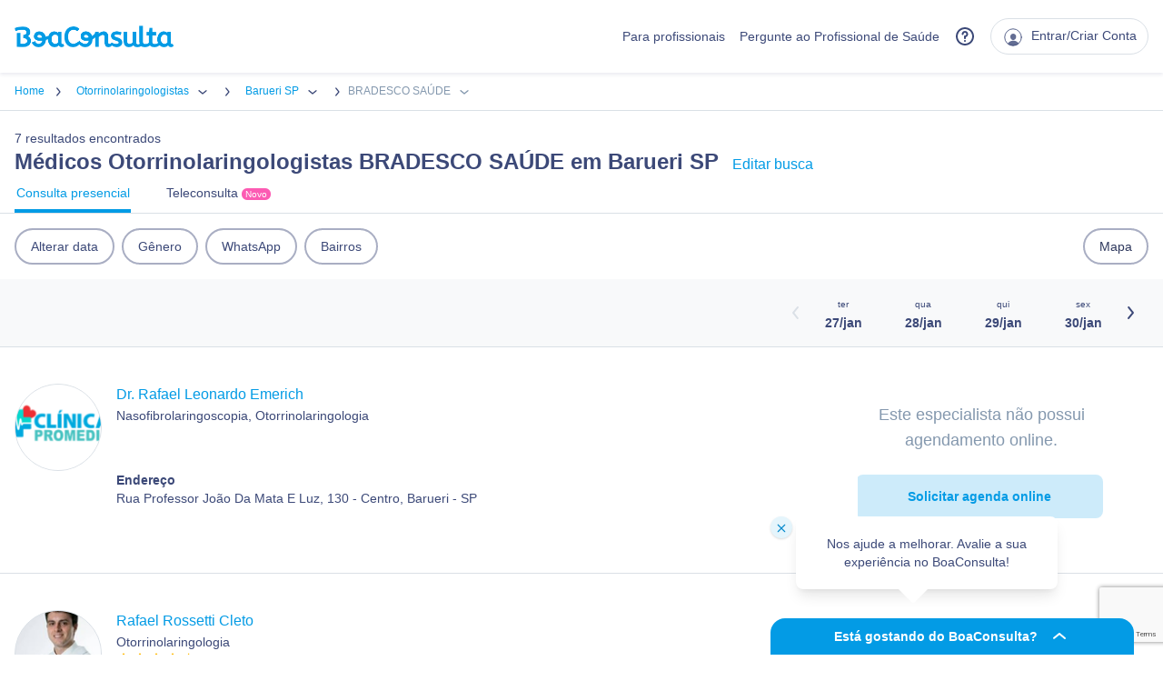

--- FILE ---
content_type: text/html; charset=utf-8
request_url: https://www.google.com/recaptcha/api2/anchor?ar=1&k=6Ldk5gEqAAAAABAFJF3KtHJbCmbO90w4FW_egnc3&co=aHR0cHM6Ly93d3cuYm9hY29uc3VsdGEuY29tOjQ0Mw..&hl=en&v=N67nZn4AqZkNcbeMu4prBgzg&size=invisible&anchor-ms=20000&execute-ms=30000&cb=r6sa7kyxsor5
body_size: 48662
content:
<!DOCTYPE HTML><html dir="ltr" lang="en"><head><meta http-equiv="Content-Type" content="text/html; charset=UTF-8">
<meta http-equiv="X-UA-Compatible" content="IE=edge">
<title>reCAPTCHA</title>
<style type="text/css">
/* cyrillic-ext */
@font-face {
  font-family: 'Roboto';
  font-style: normal;
  font-weight: 400;
  font-stretch: 100%;
  src: url(//fonts.gstatic.com/s/roboto/v48/KFO7CnqEu92Fr1ME7kSn66aGLdTylUAMa3GUBHMdazTgWw.woff2) format('woff2');
  unicode-range: U+0460-052F, U+1C80-1C8A, U+20B4, U+2DE0-2DFF, U+A640-A69F, U+FE2E-FE2F;
}
/* cyrillic */
@font-face {
  font-family: 'Roboto';
  font-style: normal;
  font-weight: 400;
  font-stretch: 100%;
  src: url(//fonts.gstatic.com/s/roboto/v48/KFO7CnqEu92Fr1ME7kSn66aGLdTylUAMa3iUBHMdazTgWw.woff2) format('woff2');
  unicode-range: U+0301, U+0400-045F, U+0490-0491, U+04B0-04B1, U+2116;
}
/* greek-ext */
@font-face {
  font-family: 'Roboto';
  font-style: normal;
  font-weight: 400;
  font-stretch: 100%;
  src: url(//fonts.gstatic.com/s/roboto/v48/KFO7CnqEu92Fr1ME7kSn66aGLdTylUAMa3CUBHMdazTgWw.woff2) format('woff2');
  unicode-range: U+1F00-1FFF;
}
/* greek */
@font-face {
  font-family: 'Roboto';
  font-style: normal;
  font-weight: 400;
  font-stretch: 100%;
  src: url(//fonts.gstatic.com/s/roboto/v48/KFO7CnqEu92Fr1ME7kSn66aGLdTylUAMa3-UBHMdazTgWw.woff2) format('woff2');
  unicode-range: U+0370-0377, U+037A-037F, U+0384-038A, U+038C, U+038E-03A1, U+03A3-03FF;
}
/* math */
@font-face {
  font-family: 'Roboto';
  font-style: normal;
  font-weight: 400;
  font-stretch: 100%;
  src: url(//fonts.gstatic.com/s/roboto/v48/KFO7CnqEu92Fr1ME7kSn66aGLdTylUAMawCUBHMdazTgWw.woff2) format('woff2');
  unicode-range: U+0302-0303, U+0305, U+0307-0308, U+0310, U+0312, U+0315, U+031A, U+0326-0327, U+032C, U+032F-0330, U+0332-0333, U+0338, U+033A, U+0346, U+034D, U+0391-03A1, U+03A3-03A9, U+03B1-03C9, U+03D1, U+03D5-03D6, U+03F0-03F1, U+03F4-03F5, U+2016-2017, U+2034-2038, U+203C, U+2040, U+2043, U+2047, U+2050, U+2057, U+205F, U+2070-2071, U+2074-208E, U+2090-209C, U+20D0-20DC, U+20E1, U+20E5-20EF, U+2100-2112, U+2114-2115, U+2117-2121, U+2123-214F, U+2190, U+2192, U+2194-21AE, U+21B0-21E5, U+21F1-21F2, U+21F4-2211, U+2213-2214, U+2216-22FF, U+2308-230B, U+2310, U+2319, U+231C-2321, U+2336-237A, U+237C, U+2395, U+239B-23B7, U+23D0, U+23DC-23E1, U+2474-2475, U+25AF, U+25B3, U+25B7, U+25BD, U+25C1, U+25CA, U+25CC, U+25FB, U+266D-266F, U+27C0-27FF, U+2900-2AFF, U+2B0E-2B11, U+2B30-2B4C, U+2BFE, U+3030, U+FF5B, U+FF5D, U+1D400-1D7FF, U+1EE00-1EEFF;
}
/* symbols */
@font-face {
  font-family: 'Roboto';
  font-style: normal;
  font-weight: 400;
  font-stretch: 100%;
  src: url(//fonts.gstatic.com/s/roboto/v48/KFO7CnqEu92Fr1ME7kSn66aGLdTylUAMaxKUBHMdazTgWw.woff2) format('woff2');
  unicode-range: U+0001-000C, U+000E-001F, U+007F-009F, U+20DD-20E0, U+20E2-20E4, U+2150-218F, U+2190, U+2192, U+2194-2199, U+21AF, U+21E6-21F0, U+21F3, U+2218-2219, U+2299, U+22C4-22C6, U+2300-243F, U+2440-244A, U+2460-24FF, U+25A0-27BF, U+2800-28FF, U+2921-2922, U+2981, U+29BF, U+29EB, U+2B00-2BFF, U+4DC0-4DFF, U+FFF9-FFFB, U+10140-1018E, U+10190-1019C, U+101A0, U+101D0-101FD, U+102E0-102FB, U+10E60-10E7E, U+1D2C0-1D2D3, U+1D2E0-1D37F, U+1F000-1F0FF, U+1F100-1F1AD, U+1F1E6-1F1FF, U+1F30D-1F30F, U+1F315, U+1F31C, U+1F31E, U+1F320-1F32C, U+1F336, U+1F378, U+1F37D, U+1F382, U+1F393-1F39F, U+1F3A7-1F3A8, U+1F3AC-1F3AF, U+1F3C2, U+1F3C4-1F3C6, U+1F3CA-1F3CE, U+1F3D4-1F3E0, U+1F3ED, U+1F3F1-1F3F3, U+1F3F5-1F3F7, U+1F408, U+1F415, U+1F41F, U+1F426, U+1F43F, U+1F441-1F442, U+1F444, U+1F446-1F449, U+1F44C-1F44E, U+1F453, U+1F46A, U+1F47D, U+1F4A3, U+1F4B0, U+1F4B3, U+1F4B9, U+1F4BB, U+1F4BF, U+1F4C8-1F4CB, U+1F4D6, U+1F4DA, U+1F4DF, U+1F4E3-1F4E6, U+1F4EA-1F4ED, U+1F4F7, U+1F4F9-1F4FB, U+1F4FD-1F4FE, U+1F503, U+1F507-1F50B, U+1F50D, U+1F512-1F513, U+1F53E-1F54A, U+1F54F-1F5FA, U+1F610, U+1F650-1F67F, U+1F687, U+1F68D, U+1F691, U+1F694, U+1F698, U+1F6AD, U+1F6B2, U+1F6B9-1F6BA, U+1F6BC, U+1F6C6-1F6CF, U+1F6D3-1F6D7, U+1F6E0-1F6EA, U+1F6F0-1F6F3, U+1F6F7-1F6FC, U+1F700-1F7FF, U+1F800-1F80B, U+1F810-1F847, U+1F850-1F859, U+1F860-1F887, U+1F890-1F8AD, U+1F8B0-1F8BB, U+1F8C0-1F8C1, U+1F900-1F90B, U+1F93B, U+1F946, U+1F984, U+1F996, U+1F9E9, U+1FA00-1FA6F, U+1FA70-1FA7C, U+1FA80-1FA89, U+1FA8F-1FAC6, U+1FACE-1FADC, U+1FADF-1FAE9, U+1FAF0-1FAF8, U+1FB00-1FBFF;
}
/* vietnamese */
@font-face {
  font-family: 'Roboto';
  font-style: normal;
  font-weight: 400;
  font-stretch: 100%;
  src: url(//fonts.gstatic.com/s/roboto/v48/KFO7CnqEu92Fr1ME7kSn66aGLdTylUAMa3OUBHMdazTgWw.woff2) format('woff2');
  unicode-range: U+0102-0103, U+0110-0111, U+0128-0129, U+0168-0169, U+01A0-01A1, U+01AF-01B0, U+0300-0301, U+0303-0304, U+0308-0309, U+0323, U+0329, U+1EA0-1EF9, U+20AB;
}
/* latin-ext */
@font-face {
  font-family: 'Roboto';
  font-style: normal;
  font-weight: 400;
  font-stretch: 100%;
  src: url(//fonts.gstatic.com/s/roboto/v48/KFO7CnqEu92Fr1ME7kSn66aGLdTylUAMa3KUBHMdazTgWw.woff2) format('woff2');
  unicode-range: U+0100-02BA, U+02BD-02C5, U+02C7-02CC, U+02CE-02D7, U+02DD-02FF, U+0304, U+0308, U+0329, U+1D00-1DBF, U+1E00-1E9F, U+1EF2-1EFF, U+2020, U+20A0-20AB, U+20AD-20C0, U+2113, U+2C60-2C7F, U+A720-A7FF;
}
/* latin */
@font-face {
  font-family: 'Roboto';
  font-style: normal;
  font-weight: 400;
  font-stretch: 100%;
  src: url(//fonts.gstatic.com/s/roboto/v48/KFO7CnqEu92Fr1ME7kSn66aGLdTylUAMa3yUBHMdazQ.woff2) format('woff2');
  unicode-range: U+0000-00FF, U+0131, U+0152-0153, U+02BB-02BC, U+02C6, U+02DA, U+02DC, U+0304, U+0308, U+0329, U+2000-206F, U+20AC, U+2122, U+2191, U+2193, U+2212, U+2215, U+FEFF, U+FFFD;
}
/* cyrillic-ext */
@font-face {
  font-family: 'Roboto';
  font-style: normal;
  font-weight: 500;
  font-stretch: 100%;
  src: url(//fonts.gstatic.com/s/roboto/v48/KFO7CnqEu92Fr1ME7kSn66aGLdTylUAMa3GUBHMdazTgWw.woff2) format('woff2');
  unicode-range: U+0460-052F, U+1C80-1C8A, U+20B4, U+2DE0-2DFF, U+A640-A69F, U+FE2E-FE2F;
}
/* cyrillic */
@font-face {
  font-family: 'Roboto';
  font-style: normal;
  font-weight: 500;
  font-stretch: 100%;
  src: url(//fonts.gstatic.com/s/roboto/v48/KFO7CnqEu92Fr1ME7kSn66aGLdTylUAMa3iUBHMdazTgWw.woff2) format('woff2');
  unicode-range: U+0301, U+0400-045F, U+0490-0491, U+04B0-04B1, U+2116;
}
/* greek-ext */
@font-face {
  font-family: 'Roboto';
  font-style: normal;
  font-weight: 500;
  font-stretch: 100%;
  src: url(//fonts.gstatic.com/s/roboto/v48/KFO7CnqEu92Fr1ME7kSn66aGLdTylUAMa3CUBHMdazTgWw.woff2) format('woff2');
  unicode-range: U+1F00-1FFF;
}
/* greek */
@font-face {
  font-family: 'Roboto';
  font-style: normal;
  font-weight: 500;
  font-stretch: 100%;
  src: url(//fonts.gstatic.com/s/roboto/v48/KFO7CnqEu92Fr1ME7kSn66aGLdTylUAMa3-UBHMdazTgWw.woff2) format('woff2');
  unicode-range: U+0370-0377, U+037A-037F, U+0384-038A, U+038C, U+038E-03A1, U+03A3-03FF;
}
/* math */
@font-face {
  font-family: 'Roboto';
  font-style: normal;
  font-weight: 500;
  font-stretch: 100%;
  src: url(//fonts.gstatic.com/s/roboto/v48/KFO7CnqEu92Fr1ME7kSn66aGLdTylUAMawCUBHMdazTgWw.woff2) format('woff2');
  unicode-range: U+0302-0303, U+0305, U+0307-0308, U+0310, U+0312, U+0315, U+031A, U+0326-0327, U+032C, U+032F-0330, U+0332-0333, U+0338, U+033A, U+0346, U+034D, U+0391-03A1, U+03A3-03A9, U+03B1-03C9, U+03D1, U+03D5-03D6, U+03F0-03F1, U+03F4-03F5, U+2016-2017, U+2034-2038, U+203C, U+2040, U+2043, U+2047, U+2050, U+2057, U+205F, U+2070-2071, U+2074-208E, U+2090-209C, U+20D0-20DC, U+20E1, U+20E5-20EF, U+2100-2112, U+2114-2115, U+2117-2121, U+2123-214F, U+2190, U+2192, U+2194-21AE, U+21B0-21E5, U+21F1-21F2, U+21F4-2211, U+2213-2214, U+2216-22FF, U+2308-230B, U+2310, U+2319, U+231C-2321, U+2336-237A, U+237C, U+2395, U+239B-23B7, U+23D0, U+23DC-23E1, U+2474-2475, U+25AF, U+25B3, U+25B7, U+25BD, U+25C1, U+25CA, U+25CC, U+25FB, U+266D-266F, U+27C0-27FF, U+2900-2AFF, U+2B0E-2B11, U+2B30-2B4C, U+2BFE, U+3030, U+FF5B, U+FF5D, U+1D400-1D7FF, U+1EE00-1EEFF;
}
/* symbols */
@font-face {
  font-family: 'Roboto';
  font-style: normal;
  font-weight: 500;
  font-stretch: 100%;
  src: url(//fonts.gstatic.com/s/roboto/v48/KFO7CnqEu92Fr1ME7kSn66aGLdTylUAMaxKUBHMdazTgWw.woff2) format('woff2');
  unicode-range: U+0001-000C, U+000E-001F, U+007F-009F, U+20DD-20E0, U+20E2-20E4, U+2150-218F, U+2190, U+2192, U+2194-2199, U+21AF, U+21E6-21F0, U+21F3, U+2218-2219, U+2299, U+22C4-22C6, U+2300-243F, U+2440-244A, U+2460-24FF, U+25A0-27BF, U+2800-28FF, U+2921-2922, U+2981, U+29BF, U+29EB, U+2B00-2BFF, U+4DC0-4DFF, U+FFF9-FFFB, U+10140-1018E, U+10190-1019C, U+101A0, U+101D0-101FD, U+102E0-102FB, U+10E60-10E7E, U+1D2C0-1D2D3, U+1D2E0-1D37F, U+1F000-1F0FF, U+1F100-1F1AD, U+1F1E6-1F1FF, U+1F30D-1F30F, U+1F315, U+1F31C, U+1F31E, U+1F320-1F32C, U+1F336, U+1F378, U+1F37D, U+1F382, U+1F393-1F39F, U+1F3A7-1F3A8, U+1F3AC-1F3AF, U+1F3C2, U+1F3C4-1F3C6, U+1F3CA-1F3CE, U+1F3D4-1F3E0, U+1F3ED, U+1F3F1-1F3F3, U+1F3F5-1F3F7, U+1F408, U+1F415, U+1F41F, U+1F426, U+1F43F, U+1F441-1F442, U+1F444, U+1F446-1F449, U+1F44C-1F44E, U+1F453, U+1F46A, U+1F47D, U+1F4A3, U+1F4B0, U+1F4B3, U+1F4B9, U+1F4BB, U+1F4BF, U+1F4C8-1F4CB, U+1F4D6, U+1F4DA, U+1F4DF, U+1F4E3-1F4E6, U+1F4EA-1F4ED, U+1F4F7, U+1F4F9-1F4FB, U+1F4FD-1F4FE, U+1F503, U+1F507-1F50B, U+1F50D, U+1F512-1F513, U+1F53E-1F54A, U+1F54F-1F5FA, U+1F610, U+1F650-1F67F, U+1F687, U+1F68D, U+1F691, U+1F694, U+1F698, U+1F6AD, U+1F6B2, U+1F6B9-1F6BA, U+1F6BC, U+1F6C6-1F6CF, U+1F6D3-1F6D7, U+1F6E0-1F6EA, U+1F6F0-1F6F3, U+1F6F7-1F6FC, U+1F700-1F7FF, U+1F800-1F80B, U+1F810-1F847, U+1F850-1F859, U+1F860-1F887, U+1F890-1F8AD, U+1F8B0-1F8BB, U+1F8C0-1F8C1, U+1F900-1F90B, U+1F93B, U+1F946, U+1F984, U+1F996, U+1F9E9, U+1FA00-1FA6F, U+1FA70-1FA7C, U+1FA80-1FA89, U+1FA8F-1FAC6, U+1FACE-1FADC, U+1FADF-1FAE9, U+1FAF0-1FAF8, U+1FB00-1FBFF;
}
/* vietnamese */
@font-face {
  font-family: 'Roboto';
  font-style: normal;
  font-weight: 500;
  font-stretch: 100%;
  src: url(//fonts.gstatic.com/s/roboto/v48/KFO7CnqEu92Fr1ME7kSn66aGLdTylUAMa3OUBHMdazTgWw.woff2) format('woff2');
  unicode-range: U+0102-0103, U+0110-0111, U+0128-0129, U+0168-0169, U+01A0-01A1, U+01AF-01B0, U+0300-0301, U+0303-0304, U+0308-0309, U+0323, U+0329, U+1EA0-1EF9, U+20AB;
}
/* latin-ext */
@font-face {
  font-family: 'Roboto';
  font-style: normal;
  font-weight: 500;
  font-stretch: 100%;
  src: url(//fonts.gstatic.com/s/roboto/v48/KFO7CnqEu92Fr1ME7kSn66aGLdTylUAMa3KUBHMdazTgWw.woff2) format('woff2');
  unicode-range: U+0100-02BA, U+02BD-02C5, U+02C7-02CC, U+02CE-02D7, U+02DD-02FF, U+0304, U+0308, U+0329, U+1D00-1DBF, U+1E00-1E9F, U+1EF2-1EFF, U+2020, U+20A0-20AB, U+20AD-20C0, U+2113, U+2C60-2C7F, U+A720-A7FF;
}
/* latin */
@font-face {
  font-family: 'Roboto';
  font-style: normal;
  font-weight: 500;
  font-stretch: 100%;
  src: url(//fonts.gstatic.com/s/roboto/v48/KFO7CnqEu92Fr1ME7kSn66aGLdTylUAMa3yUBHMdazQ.woff2) format('woff2');
  unicode-range: U+0000-00FF, U+0131, U+0152-0153, U+02BB-02BC, U+02C6, U+02DA, U+02DC, U+0304, U+0308, U+0329, U+2000-206F, U+20AC, U+2122, U+2191, U+2193, U+2212, U+2215, U+FEFF, U+FFFD;
}
/* cyrillic-ext */
@font-face {
  font-family: 'Roboto';
  font-style: normal;
  font-weight: 900;
  font-stretch: 100%;
  src: url(//fonts.gstatic.com/s/roboto/v48/KFO7CnqEu92Fr1ME7kSn66aGLdTylUAMa3GUBHMdazTgWw.woff2) format('woff2');
  unicode-range: U+0460-052F, U+1C80-1C8A, U+20B4, U+2DE0-2DFF, U+A640-A69F, U+FE2E-FE2F;
}
/* cyrillic */
@font-face {
  font-family: 'Roboto';
  font-style: normal;
  font-weight: 900;
  font-stretch: 100%;
  src: url(//fonts.gstatic.com/s/roboto/v48/KFO7CnqEu92Fr1ME7kSn66aGLdTylUAMa3iUBHMdazTgWw.woff2) format('woff2');
  unicode-range: U+0301, U+0400-045F, U+0490-0491, U+04B0-04B1, U+2116;
}
/* greek-ext */
@font-face {
  font-family: 'Roboto';
  font-style: normal;
  font-weight: 900;
  font-stretch: 100%;
  src: url(//fonts.gstatic.com/s/roboto/v48/KFO7CnqEu92Fr1ME7kSn66aGLdTylUAMa3CUBHMdazTgWw.woff2) format('woff2');
  unicode-range: U+1F00-1FFF;
}
/* greek */
@font-face {
  font-family: 'Roboto';
  font-style: normal;
  font-weight: 900;
  font-stretch: 100%;
  src: url(//fonts.gstatic.com/s/roboto/v48/KFO7CnqEu92Fr1ME7kSn66aGLdTylUAMa3-UBHMdazTgWw.woff2) format('woff2');
  unicode-range: U+0370-0377, U+037A-037F, U+0384-038A, U+038C, U+038E-03A1, U+03A3-03FF;
}
/* math */
@font-face {
  font-family: 'Roboto';
  font-style: normal;
  font-weight: 900;
  font-stretch: 100%;
  src: url(//fonts.gstatic.com/s/roboto/v48/KFO7CnqEu92Fr1ME7kSn66aGLdTylUAMawCUBHMdazTgWw.woff2) format('woff2');
  unicode-range: U+0302-0303, U+0305, U+0307-0308, U+0310, U+0312, U+0315, U+031A, U+0326-0327, U+032C, U+032F-0330, U+0332-0333, U+0338, U+033A, U+0346, U+034D, U+0391-03A1, U+03A3-03A9, U+03B1-03C9, U+03D1, U+03D5-03D6, U+03F0-03F1, U+03F4-03F5, U+2016-2017, U+2034-2038, U+203C, U+2040, U+2043, U+2047, U+2050, U+2057, U+205F, U+2070-2071, U+2074-208E, U+2090-209C, U+20D0-20DC, U+20E1, U+20E5-20EF, U+2100-2112, U+2114-2115, U+2117-2121, U+2123-214F, U+2190, U+2192, U+2194-21AE, U+21B0-21E5, U+21F1-21F2, U+21F4-2211, U+2213-2214, U+2216-22FF, U+2308-230B, U+2310, U+2319, U+231C-2321, U+2336-237A, U+237C, U+2395, U+239B-23B7, U+23D0, U+23DC-23E1, U+2474-2475, U+25AF, U+25B3, U+25B7, U+25BD, U+25C1, U+25CA, U+25CC, U+25FB, U+266D-266F, U+27C0-27FF, U+2900-2AFF, U+2B0E-2B11, U+2B30-2B4C, U+2BFE, U+3030, U+FF5B, U+FF5D, U+1D400-1D7FF, U+1EE00-1EEFF;
}
/* symbols */
@font-face {
  font-family: 'Roboto';
  font-style: normal;
  font-weight: 900;
  font-stretch: 100%;
  src: url(//fonts.gstatic.com/s/roboto/v48/KFO7CnqEu92Fr1ME7kSn66aGLdTylUAMaxKUBHMdazTgWw.woff2) format('woff2');
  unicode-range: U+0001-000C, U+000E-001F, U+007F-009F, U+20DD-20E0, U+20E2-20E4, U+2150-218F, U+2190, U+2192, U+2194-2199, U+21AF, U+21E6-21F0, U+21F3, U+2218-2219, U+2299, U+22C4-22C6, U+2300-243F, U+2440-244A, U+2460-24FF, U+25A0-27BF, U+2800-28FF, U+2921-2922, U+2981, U+29BF, U+29EB, U+2B00-2BFF, U+4DC0-4DFF, U+FFF9-FFFB, U+10140-1018E, U+10190-1019C, U+101A0, U+101D0-101FD, U+102E0-102FB, U+10E60-10E7E, U+1D2C0-1D2D3, U+1D2E0-1D37F, U+1F000-1F0FF, U+1F100-1F1AD, U+1F1E6-1F1FF, U+1F30D-1F30F, U+1F315, U+1F31C, U+1F31E, U+1F320-1F32C, U+1F336, U+1F378, U+1F37D, U+1F382, U+1F393-1F39F, U+1F3A7-1F3A8, U+1F3AC-1F3AF, U+1F3C2, U+1F3C4-1F3C6, U+1F3CA-1F3CE, U+1F3D4-1F3E0, U+1F3ED, U+1F3F1-1F3F3, U+1F3F5-1F3F7, U+1F408, U+1F415, U+1F41F, U+1F426, U+1F43F, U+1F441-1F442, U+1F444, U+1F446-1F449, U+1F44C-1F44E, U+1F453, U+1F46A, U+1F47D, U+1F4A3, U+1F4B0, U+1F4B3, U+1F4B9, U+1F4BB, U+1F4BF, U+1F4C8-1F4CB, U+1F4D6, U+1F4DA, U+1F4DF, U+1F4E3-1F4E6, U+1F4EA-1F4ED, U+1F4F7, U+1F4F9-1F4FB, U+1F4FD-1F4FE, U+1F503, U+1F507-1F50B, U+1F50D, U+1F512-1F513, U+1F53E-1F54A, U+1F54F-1F5FA, U+1F610, U+1F650-1F67F, U+1F687, U+1F68D, U+1F691, U+1F694, U+1F698, U+1F6AD, U+1F6B2, U+1F6B9-1F6BA, U+1F6BC, U+1F6C6-1F6CF, U+1F6D3-1F6D7, U+1F6E0-1F6EA, U+1F6F0-1F6F3, U+1F6F7-1F6FC, U+1F700-1F7FF, U+1F800-1F80B, U+1F810-1F847, U+1F850-1F859, U+1F860-1F887, U+1F890-1F8AD, U+1F8B0-1F8BB, U+1F8C0-1F8C1, U+1F900-1F90B, U+1F93B, U+1F946, U+1F984, U+1F996, U+1F9E9, U+1FA00-1FA6F, U+1FA70-1FA7C, U+1FA80-1FA89, U+1FA8F-1FAC6, U+1FACE-1FADC, U+1FADF-1FAE9, U+1FAF0-1FAF8, U+1FB00-1FBFF;
}
/* vietnamese */
@font-face {
  font-family: 'Roboto';
  font-style: normal;
  font-weight: 900;
  font-stretch: 100%;
  src: url(//fonts.gstatic.com/s/roboto/v48/KFO7CnqEu92Fr1ME7kSn66aGLdTylUAMa3OUBHMdazTgWw.woff2) format('woff2');
  unicode-range: U+0102-0103, U+0110-0111, U+0128-0129, U+0168-0169, U+01A0-01A1, U+01AF-01B0, U+0300-0301, U+0303-0304, U+0308-0309, U+0323, U+0329, U+1EA0-1EF9, U+20AB;
}
/* latin-ext */
@font-face {
  font-family: 'Roboto';
  font-style: normal;
  font-weight: 900;
  font-stretch: 100%;
  src: url(//fonts.gstatic.com/s/roboto/v48/KFO7CnqEu92Fr1ME7kSn66aGLdTylUAMa3KUBHMdazTgWw.woff2) format('woff2');
  unicode-range: U+0100-02BA, U+02BD-02C5, U+02C7-02CC, U+02CE-02D7, U+02DD-02FF, U+0304, U+0308, U+0329, U+1D00-1DBF, U+1E00-1E9F, U+1EF2-1EFF, U+2020, U+20A0-20AB, U+20AD-20C0, U+2113, U+2C60-2C7F, U+A720-A7FF;
}
/* latin */
@font-face {
  font-family: 'Roboto';
  font-style: normal;
  font-weight: 900;
  font-stretch: 100%;
  src: url(//fonts.gstatic.com/s/roboto/v48/KFO7CnqEu92Fr1ME7kSn66aGLdTylUAMa3yUBHMdazQ.woff2) format('woff2');
  unicode-range: U+0000-00FF, U+0131, U+0152-0153, U+02BB-02BC, U+02C6, U+02DA, U+02DC, U+0304, U+0308, U+0329, U+2000-206F, U+20AC, U+2122, U+2191, U+2193, U+2212, U+2215, U+FEFF, U+FFFD;
}

</style>
<link rel="stylesheet" type="text/css" href="https://www.gstatic.com/recaptcha/releases/N67nZn4AqZkNcbeMu4prBgzg/styles__ltr.css">
<script nonce="VeskL9vIDTkvPdEFu1Iihw" type="text/javascript">window['__recaptcha_api'] = 'https://www.google.com/recaptcha/api2/';</script>
<script type="text/javascript" src="https://www.gstatic.com/recaptcha/releases/N67nZn4AqZkNcbeMu4prBgzg/recaptcha__en.js" nonce="VeskL9vIDTkvPdEFu1Iihw">
      
    </script></head>
<body><div id="rc-anchor-alert" class="rc-anchor-alert"></div>
<input type="hidden" id="recaptcha-token" value="[base64]">
<script type="text/javascript" nonce="VeskL9vIDTkvPdEFu1Iihw">
      recaptcha.anchor.Main.init("[\x22ainput\x22,[\x22bgdata\x22,\x22\x22,\[base64]/[base64]/[base64]/ZyhXLGgpOnEoW04sMjEsbF0sVywwKSxoKSxmYWxzZSxmYWxzZSl9Y2F0Y2goayl7RygzNTgsVyk/[base64]/[base64]/[base64]/[base64]/[base64]/[base64]/[base64]/bmV3IEJbT10oRFswXSk6dz09Mj9uZXcgQltPXShEWzBdLERbMV0pOnc9PTM/bmV3IEJbT10oRFswXSxEWzFdLERbMl0pOnc9PTQ/[base64]/[base64]/[base64]/[base64]/[base64]\\u003d\x22,\[base64]\x22,\x22ZmpJKMKgNMK4wosEHsOwPsOPBsONw4TDjFzCmHzDqsKowqrClsKMwqNibMONwqTDjVcIAinCiwMqw6U5wrYMwpjCgmPCocOHw43DgVNLwqrCn8OdPS/Cn8ONw4xUwpPCgCt4w5hTwowPw49Vw4/DjsO7UMO2wqwRwqNHFcKPAcOGWCHCvWbDjsOOSMK4fsKAwoFNw71WBcO7w7cYwr5Mw5w5AsKAw7/CnsOsR1s9w78OwqzDo8OOI8Obw7fCk8KQwpd7wrHDlMK2w4jDr8OsGAQewrV/w4EQGB5Kw6JcKsOpFsOVwopPwodawr3Cg8K0wr8sD8KEwqHCvsKuL1rDvcK+Xi9Aw6ZRPk/CmMOgFcOxwo/DkcK6w6rDlAw2w4vCtsKJwrYbw5XCmybCi8O3woTCnsKTwpEQBTXCnERsesObTsKueMKrPsOqTsOMw55eAC3DgsKyfMO9djVnPsK7w7gbw5/CscKuwrc0w63DrcOrw5XDhlN8QhJURA9hHz7DlcODw4TCvcOBUDJUNyPCkMKWBEBNw65tRHxIw4EdTT9rPsKZw6/[base64]/w7QCQxtEwo/Dhk46bWzCpy0pwr9rwrDDr3RkwqMmJTlUw5kQworDlcKyw6fDnSBnwro4GcKow4E7FsKcwoTCu8KiXcKIw6AhbVkKw6DDi8ODax7Dp8Ksw55Yw63DtkIYwqVhccKtwqTCgcK7KcKmIC/[base64]/[base64]/w4BSIcK3dsOwLMKhHWLCo3HDvSU+w4bCksOlSBg+XE/DqwQ4DWXClsKqb2fDqhfDgUfCoGQZw49/RAfCo8OfccKrw6zCmMKAw7fCrxIEBMKmew/DmcKhwqrCnwrCvCzCo8OQQMO3bcKtw7RnwpHCtEJCRl13w4tOwr5LeUpQc3xJwpIqw515w7vDoHI0KEvCgcKHw4t0w68cw7/DgMKcwpHDrMKqZcOpbCl+w7J1wqA9wqIbwoglworDtybCkHzCucO6w45DGEJkwpfDksKZXcODWkk+wocqCTU+ZcO5TTIxfMOwAcOMw4DDjcK5DG7ChMKLUhIcZ05iw4TCtB7Dt3bDiHAAb8KIdifCiXB7c8KQSsOYKcO5w5fDrMKrGlgpw5zCosOhw7stBxl5TW/Ch2VXw7bCmMOFZErCvk13Rj/Dk2rDrMK7IRxgP33Dl0Miw7cywrDCr8OrwpnDlVHDj8K6CMOSw5TCmwARwrTCi3fDuwQ3VWHDiT5ZwpswJsObw4gCw7N+wpYNw5QIw4BWTsKJw7gLw6zDsxAVKgXCi8KzRMOgfMOpw7Q7YcOdbQ3DsF5ywpnCizDCo2Bnw7Qqw6kGX0QJAF/DmQ7CmMKLO8KfQETCuMKQw4AwGR5lwqDCmMOUe3/[base64]/Dp3zCj8ObSVcawqgmw4IGV8OLfUFLw5LCtz3CtMKEMWnCsn/ClBBwwp3DoUTCrcO9wq3CnhRqYsKAfcKow5l4TMKfw50Sf8KAwqnCgi9HaBsFDmfDpTJOwq4mS3c8VjUYw70lwpHDqTdSC8OrQiPDog/CuHTDr8KhT8Kxw4hOcwYowoIMY2szYMOsdUYPwqrDhwVPwpRdZcKnPwkuJ8Oww5fDp8OowqnDqMOKRsOYwrQGa8Kmw73Dk8OFwq/DsmUiSBzDg2cvwrPCgkvDkRwRwpgwAMOpwpfDgMOgw6LCr8OqJ1fDrAglw6zDm8OxC8OAw5Mrw5jDqm/DoAXDrHPCgntFeMOvZC7DrxZCw6XDq0U6wp1Cw4scIG3DpsOaNMOZTcKLXsO/csKpR8O4ZgJ5CsKjCMOMYUtqw7bCrDDCpFzCrgTCoXjDtHJgw5UKMsO+X1cxwrPDmx5jOkzChEkSwoPDsFPDoMKew4zChWohw6XCoB4Vwq3Cu8O+wqjCtcKuEnjDg8KuHDlYwpx1wqcaw7nDpW/[base64]/CksO9w6zCg8KMw7PDpT12w71JAw1pw6MWd1UTQFjDm8OjeFPCokXDmGzDlsOEW1DCtcKIIAbClXDCglxGCcOlwpTCn1LDkXs5J2DDoDnDtsKBwqUUCE4UTsOpR8ONwqHCssOHAS7DoR/DocOAHMOywrPDqsK9UGnDp37DpidcwqPCsMOUMMOsfDhEJWLCs8KKZMOeJ8K3Fm3CicK5JsKpWBPDvHzDmcOxFMOjwrFTwpHDiMObw7bCtz8wL2vDojUGwrPCrsKDTsK4wo3DpgnCu8Kdwq/DsMKpOmHCjMOIJ2djw5YvJWbClsOhw5jDg8OrGVwuw6IEw5vDrUFKw48aa0HCrQxKw4TDln/CjAbCscKOZzjDr8O1wqXDkMKDw44OWGovw4sBDcOsNsKHW2LCi8KVwpHChMOcH8Ohwr0AI8OKwpzCmcKuwrBMV8KTeMKJCQjCh8KXwoc/[base64]/CpWHCosK4w7fCoAzDvcKSY8O6w4cwT1HCgMO2ViInw6Bhw63CpsO3w7jDt8KvNMOhwp9GPQ/DvsOuRMO7PcO1bMOVwoDCli3CrMK5w4XCuUtGLEpAw5MfSC/[base64]/Djg3ClMO/wq3DklFKw4gZfcOJwq/Ci37CjMOhcsOGw6nDow8VU2TDiMO1wrbDsUsvdHLDicKXdcKQw6NxwqLDisKAWFnCp0zDowHCi8OqwqPDp3JoU8OGGMK/HMKXwqBvwprDgT7CvMO8w4kKXsKzb8KhNsKLQMKaw4Zaw61Ww6Z0XcOMw7nDlMKKw4dBw7fDsMO/wrx5wqswwoUFw6fDg2Zow44qw6TDqMOMw4XCuinCmELCrxPDuADDs8OWwpzDicKKwpdwIQUSOGZ2YV/Cgz7Dg8O6wrPDtsKGZMKQw71zBDjCnUsgax/DmkxmasO4LcKDCh7CsGDDmSTCnXrDhSrCvMO7E3p9w53Dl8OwZUPCjcKPL8OxwpJlwrbDv8KUworDr8O2w6LDtMOeMMK5ST/DnsKXVDI9w7bDhDrCpsKMBsK0woxgwojCp8Oiw7wjwonCom0RIMOpw7MOEX0+SyE/[base64]/[base64]/CpGctfnvDo8OEw6fCuMKIHgbCrHZdGRDDlCXCnMKoFA3Cp3ckw77Cm8Kqw53CvRzDq1Bzw57ClsOjw7wIw4XCnMOVR8OoNsKfw4rCqcOPOjIRKh/CmcKLIsKywqg3AsOzLm/[base64]/ChsOZHMO1bGTDqMO4w4U6w4jDpcKbNsKvwrclw50LIkQqwqRpB1zCmz3DpA3DpHLCtwPDvEtmw5rCnzHDrcOGw6vCtCbCicOfVVtDwoNbwpQ+wpnDh8O2CCNPwpw/[base64]/Xi7DssKTw7zCtMKgNcOtJsOHwpnCmEfDoTVCRTvDusK2VMKLwpnDuRHDucKHw74ewrbCjELCuBDCh8Oxf8KFw6Y2YsO/[base64]/DpsOdwrJqQcKAw457wrTDtcKDw4VnfMKoXyzDmsKVwo9lDsOCw7LCusOxYMOHw6d2w7Fjw5tuwoHDmsK8w6Q7w6/CgXzDknYFw4XDjHjCmihLfW7CnV/DhcOTw5jCrm3CmcKjw5TChlDDkMO7c8Okw7rCusOWSyZKwqXDvsO1fkfDv352w7/[base64]/DpTBgwqMUAmwaC8OpDAvCokYCFsODXsOgw6PDrTbChVPDvn4Fw7DCtGMQwoLCsCRtFRfDocOyw6AGw5FnE2XCl3EYwpDDrXA/Gj/DgcOewqXDtXVpRMKfw5c7w7HCh8Ofwq3DgMOIM8KCwqQBAsOWD8KeSMOpZGhswoHDgcK9FsKdXR5dKsONHXPDq8K6w5YtdhTDixPCtw3Cp8OHw7nCrxjCoArCl8ONw6ENw4FewrcdwrDCpcKvwofCgT1Xw552Y1XDqcKWwoJneWIfdks/VkfDmMKOUiMaBVl+RMOgbcOiFcK2LE/CicOjNlHDvsKOI8OCw4/DtAR/[base64]/wqTDoF7CohM1eMOow78SwrJWfcKAwqHDkHfClwnDj8KOw5jDsnYSfjdfwrDDohg2w63CmC/Ch0nCum8mwqxWQMORw5h+wppyw4QWJMO7w6XClMKYw6dAdkrCgcOBJRRfB8KvTsK/IS/DqcKgMMKdNnN6e8OLHUHCncOYw53Dv8OrLCrDpMOYw4/DnMKvGjA6wrPCiWDCt0oJw6UPB8Kzw7URwrEmbcKIwpbCuhHDkg8nwqrDsMKTNgDDmMOPw4wvIcKxETPDlFfDsMOww4TDgD3ChMKUADrDrhLDvD5pWcKjw6Uww4w0w4Y1woUgwrkgeCFhAFhUWMKlw6LDssKOfVPDoGLCoMOQw6RZwrjCp8KjFx/ClzpzY8OfG8OqLRnDlC4JEMOjfRTCnkTDh0NawptoWAvDtDFZw6hrHibDrErDh8K7ZC/DlUvDkmDDncODGV4gKnY3woxlwpYTwpNCdzVxw4zCgMKRw7/[base64]/DnTjDtxPDhsKPwozCssOeZsOpZ8OMRBRnw5pOw7nCiG/DssO8FcOnw6ddwpDDnSh/agnDoB3DryNCwqrCnD5hCWnDsMKWAU8Ww6hLFMK0BivDrR9wOMKcw6FZwpfCpsKWTkvCisKgw4l2UcOhVgjCogQiwqFzw6JzMy8+wozDlsObw5IeXzh6HAHDlMKjBcKOH8O1w6h0aBQRwpJCw77Crl5xw7LCtsK6d8OeE8KSbcKlbEPDhkhGcy/Dh8K2woI3OcOpw4DCtcK0VF7DjRXCk8OEFsKBwokKwpnCjMO4woDDgsKidMOew7XCjDEXT8OXwoLCk8OMb0/DuWEcNsKbCW10w47DosOSf0TDvGgFAcO4w6dRVGU8JQnCjsKiw6t1HcOQATnDrn3DncKuwp5awqIGw4fDgw/[base64]/[base64]/[base64]/CqkYBOAAVwoHCjlsmCiBmMGbCisObw7Ebwq83w6kYKMKhDsKQw6wgwpAcbX7Dt8O2w58Uw7rCkG44wpVyM8Kvw77CgcOWfsKFCwbDp8KJw6rCrD06ezUqw4soSsOPJcOHcyfCv8O1w67DrsORDsOTBH8IRlFgw5HDqCgewp3Di2fCsGsxwrnCvcOAw5/DvhXDscOCIWk+SMKJwqLDmwZKwq7DusOZwobDk8KkGhfCrmFKDQtOcRDDqnPCkFHDuHMUwoktw4HDjMOidkcIw63Du8OjwqQjR3nCnsK/[base64]/CmGEMw7VbRsO+YcK9woPDvMOKwqdOwqzCsxDCoMKhwp/ClVl2w4LDusKLw4oQwrxLQMOJwpMpXMOCUHhswr3Cu8K8w5FpwohrwofDj8KIQMO6NsOJGsK8IsKGw5krBD/[base64]/DmcOKLmPDl2DCl3nDmMK9WMO9ZkFKWXEUwq/CjTRGw4bDnMO/ZsOjw67DtUd+w4RqdsKlwooaO3ZkBCjDtFzDgx4wSsOEwrVjQcOpw50Leh7DjnYxw4jCucKDKsKMCMOKFcK1w4XCt8KZwroTwpVSRMKscBPDghBaw63DqWzDjhUIwpseOcOzwpI9wpTDvcO7w79aQQUAwqzCpMObXnXCicKSWcKiw7E/woElDMOdOcO0IsK3w5IrfMO1LW/CgGYiZVU9w4HDgGUbwpTDicKwdMKSRcOzwrLCoMOVEnbDs8OPGmMrw7HCiMOoP8KhK3TCisKzXirCrcKxwoRmw6gowrfCnMKVGiAsD8OaU3fCgUNjKMKkFhLCjcKIwodsfDvCtmbCs17CiznDsTwMw7NDw63CjyrCol1nMMKDWBoswr7Cj8KOLA/CvW3CvMKPw7hcwqJMw4cUalXCghTCg8Krw5RSwqE+U1kuw6EmG8OcEMOvfcKwwr1MwoTDjTAbw6fDkcKwXwXCmcKww6ZKwpDClMO/[base64]/DvMKVV8OLw4cFOsKWO0wpaHBMwphsSMKWw57Cmk/CqCfDllIrwoLCkcOrw6nCqMOSYMKFAR0owrh+w6cAZ8Ktw7NFIg9Iw4xGeQ4iGMOww7/CicOzX8OswoPDjyDDvhjCrxDCmztVCsKyw58mw4cWw7oHwqhTwqbCvAPDg19yOwBPSwXDu8OMR8OXZ17CpMKdw61iOFs4NsO9wpk/[base64]/DjE5sEMKjGCsYM1srw5RQf8KVwqjDk0NEG0hFN8OMwpsQwpgwwoXCssOTw544F8OdNcOmRiTCqcOrwoVYeMK+Nx09S8OeDg3DtjkPw4svFcOVHcOXwr5aPTc5HsK6GADDmkAnAAvCm37DrhpLasOLw4PCn8KvZjxHwoEDwoFrw44ISD5Iw7AVwqjCuH/DmMOrZxdrSsOuZz4Wwqx8TmcDUxYPc1g2EMK+FMORNcOaWQ/CuBXCs1d7wqZTCSMiw6zDvsKhw7zCjMKWZm/[base64]/DvcO0w4TCjxXDvMODUMOSwrdqw7bDrMKwwovCuMOzQsO6VkZzUsKsBwPDgC3DksKUG8OrwrnDlcOCOjc0wp7DjcKVwokHw5/ChTjDlMO5w6PDrMOMw7zCg8Otw5koOQRGNgXDuzIKw4ozw41+Tl0DNFLDpcKGw6PCqVrCmMOOHTXDgBbCj8K2AMKyL0fDksOfFsKYw7hRK155RcK0wrBzw5zCpBBewp/Cg8KyHMKswq8Hw6MeNMOMFQLCjsK6JsOMZi5hwrXCgsOyMcOmw7kmwoRvfRtcw6DDkCgDDMKcJMKtUWgUw5s1w4rCusOuGsOBw4BENcOsFMKMZRZmwoLCrMKyLcKrMcOXf8O/TMO+YMKQXko7O8KdwoE4w7HCj8K6w6pMPDPCisOaw4nChCBUGjUIwovCkU5yw6XCsUbDssKswqohJljCsMK0d13DoMO/[base64]/w7/Dsm5qTcOMw5bDqcO4bMKAw6pjwqBEw7pww6JeOSAuwqfCl8O/cwPCjRcYdMO3E8O9HsO6w7MSNBLCnsO7w5rDqsO9w7/Cq2DDr2jDuVDCpzLCjjDCr8OrwqfDlzrChk1lR8KvwojChkXCtU/[base64]/CmcK6Om/Dom9+HsKcwoAkBXvClsKqwqZ5YlMsRMOaw57DuArDi8O1w70sWQbClGYMw7ZawpheH8OPBAHDs3rDnMO0wr4zw5BLRDDDmcKhOjLDkcOnwqfCmcO/OHNoEsKOwrPDk2MPangbwqQ8OkDCglrCuSFQc8Olw6ICw6HChELDq1/CnAbDl0/[base64]/[base64]/MmvDok0Hwo3DgcKaSTdJLsO2HUfCrMKbwr5SwrbCjsO7wohLwrzCoX4Pw7Rywppnwq0bbDvCtznCsGXCqA/[base64]/[base64]/CvcKGLEvDlwJZeMO5VsOKwojCssOONVsCM8OMw5nCgSTCl8OKw5bDrsK6T8KyEQA/[base64]/VcKwBg3DtFYVYMK4wqvCqEBudXk4wqjCtBZ5w5EQTmPCoULCpGVBCcOYw5bDncKVw68sJHTDkcOXwprClsOAUcOLNcO8KsKPw5bDj0XCvQPDocOjNsK5MgXCugxmKMO1wro8H8Odwqg8BcKCw6tRwodMTMOxwqDCosKcVyMrw6nDiMKkMhrDmV/CrcOvDjvDnz1JICtow6TCnUbDvzvDs2k7WVLDuT/CmUJTfTw3w4rDj8OUeWPCnU5MM0hLd8OuwovDgE55w79yw68jw7kPwqDCicKjbTHDscKxwoY1wrnDiXNXw59NNgkscEjCpDfCs1snw4YIWcOxXFUkw7/CqcOcwozDpBFbBcOBw6pob0xtwojCt8K3wo7DiMOtw5fCkMOGw5/Du8KAW212wofCiDVjfQjDosOTG8Oew5nDjcOfw4RIw43DvcKTwr7CgMKLJWXCgzJ+w5DCtFvCjU3DgcOCwqUVSsKHT8KuKkrCtAYQw4HCucOJwpJew6fDvcK+wp/Duk8/[base64]/DuE7DusO0w4TCuWnCsWjDk8OQElwKwrhBQHnDu8Onw4jCvlLDnlzCp8O7ejQewqtJw5ZucRouLG0OImJtT8KORMOYAsO6w5fCsRHCpsKLw7kBPUBqfmbDikAEw6/DsMOZw6LCuCplw47DsgZAw6bCvgZMwqA0QMKUwotQY8KEw480HAYtw4fCp0hOOUEXUMKpw6xefgIGLMK/bGvCgMKJLgjCiMKNMsKcPULDlMKkw4NUI8KAw4JuwozDjkhHw6/DpHDDtkzDgMKdwobCkXI7CcOSw5tWdhrClcOuP2k4w64LBsOARDpsVcOJw51UQMKlw6PDmFfCicKGwq8xw61UCMOyw6weWF04DB96w4YeUhbDnlAOw4nDosKnZ30JQsOsHsK8OlNQwrbCjQxhDjFCH8KHwpnDqQ02woYgw6ZDOG7Dk3DCkcKnNMKGwrjDu8Oawr/DtcOgKTnCksKSVDjCrcOIwqpqwqbDu8KRwr5wZsODwoNmwrcLwp/DuCIpwqhGSsO2wootB8Oaw6LCgcKAw4URwojDj8OJGsKwwplKwoXCkXcDZ8O9w6o1wqfCjlTCkGvDhWgUwqt9RFrCtnLDgSgRwoTDgMOjdCZ/w7ZiCljCgMOzw67CgQTDgBvDoTXClsOBw7lWwro8w47CtmjCi8KnVMK/w4EySHN2w6E1wqJ+XElxZ8KTwplswoTDm3JlwpLCuz3Cg2jDsjVWw5HCp8K7wqvCmQ0gw5d9w7NtSMOiwqPCisOUwp3CvsK6UHUGwqLCtMKGWB/Dt8OLw5Enw6HDoMKhw69GRkjDkcOREA/CosKtwq96ciVow7NUNcO6w5/Ck8KPXHEawq8laMORwrx1IQZOw6tmdlbDt8KmfAfDpWwqe8OjwrrCscOOwp7DjcORw5hYw4TDp8K3wpRyw7HDvsOQwoDCvMKzUxc9w7XCo8O+w4/Djz0ROzd1w5DDh8OSAXDDriHCoMOZUXfCj8O2TsK9wp3Dm8O/[base64]/Dt0pvVMOyHQzDucKGw4fDpjZEwopvOMOAEcO5w6PDuS56w6PDmFBhwrPCo8KwwqvCvsOmwqPCrw/Drw59wozCoC3CnsOTIEoBw7/DlsK5GGfCj8Knw5M9M2TDuyfCpcKnwpzDiAkPwr3CuADChsO2w5MGwrgjw7/[base64]/DuMKAw6khJMKMw6nCuyfDp8OVXQLCiC/DqcOBDF3ClcKJZyTCisOrwq5qVzxAwo3DtkIef8OJb8OywqnCvifCl8KWU8OgwrDCgwImV1TCnwXDnMOYwrFywobDl8OiwprDrWfDqMKkw6XDrUkIwqPCoxPDjsKJH1UvLDDDqsO/VwrDscKLwoQOw4jCsUkNw5hcw6HCigPCnsKpw7jDqMOpP8OWCcOLBcOEKcK5w59QVsOdw6/Dt0tZf8OoMcOeZsOoEcOjOAXDoMKSw6U5eDrCqCXDqsOyw47Cmz8swqJQwqLDnxbCmyZuwp3Du8OUw5LDpFk8w58ZDsKmH8OewpZXcMKiKAEjw4nCgR7DvsKbwpE3csKmfgcqwrMAwoIhPS3DsHAWw7ITw6pFwo/CklbCqGoaw5TDhB4ED3rCkW1dwqfCgUTDilLDrsOvZDkZwo7CqRzDjzfDg8KAw7TCqMK+w4kwwqlmRBTDlU9bw6nCvMKrAsKkwq/CvsKHw6RTBcO8Q8KXwrQAw5Y8aTIBeTrDsMOsw5bDuznCr2XDi0rDinQfbkY8SyXCtsKDQUA5wq/ChsKbwqU/[base64]/[base64]/CkDRUZSkBGXPCr8OVSsK7wqlMOcOIT8OGSgtRZsOEcEZYw4dAwoZDb8KICMO2wqbCi2XDogIEAcKbwoLDiRMEJMKmE8Oua3k/w5HDusOVDFrDssKGw5EKWTfDncKSw41IUcKSPSDDqWVYwrZawpzDisO+fcO/wr/[base64]/[base64]/DvU8kwpzDlWoLaMKNa0cww5PCu8OMwo/Dt8KOCinChDUmdsO8JcKcM8OTw7pCBz/[base64]/Y0QOw5nCm8OnwrPDu8Kvwo1Hw5oMUwk/[base64]/[base64]/CnW4rw7JTw6QMYGg6TVlcwqfDtCPCrUbClFHDpA/CvzrCrzPCq8OBw6wSLkvCrEFjH8OIwpoawo/Dh8Kqwr06w4UkKcObHMKHwrtGD8OAwrrCo8Oqw7Zgw5Eow4Y9wptWGcOxwp16CjvCq3k4w4vDrgTCj8OxwoUEFVjCoD5LwqZmwrVPOcOMXcOPwq8gw71tw7Baw5xzL1/[base64]/DvMO0IcKmSsKTKcO8w5Umwr4rX0khKGpVwp42w74zw5sXcxzDksKoScK6wotEwrLDisKIw4/DqDpTwrnCg8K4LcKowqTCi8KKIV3Cvk/DsMKZwp/DvsOOYsOIFBvCn8Kkw5HDlF3DhsOCIxXDo8KlWBoQw5cew5HDh1bDrWDDvMKiw7QlWn7CrWzCrsKoYMOFCMOzX8Ouch3DlHJwwpdcb8OZOTBQVDFtwqHCscKJFlrDocOhw5TDnMOSBmQ7WGnDqcOsX8KCdiEcWWRAwoPCnQl1w6/[base64]/[base64]/S8O5wofDscOVwqR7LsKpaDc2wpUVw4jCjG/Ds8KYw74twr3DtcKbJsK9HsKNcA5ewpNOLC/DtcK2Akh/w4nCuMKLXsO4Iw7Ds0LCoD45VMKoUsOvEcOgCsONU8OOIMKzwq3CpzvDk3TDpMKnckLChnnCtcKzfMKrw4HDqcOWw6lAw7nCom0QHVvCnMKqw7LDrx/Dg8K0wq8/K8OdD8OyU8Ocw7hnw7PDpWrDrHnCrUPDngnDq0jDo8Olwo5vw7jCn8Osw6dNwrplwo4dwrojw5TDoMKIWhTDjSzCt3/CmcKdcsOtHsKTAsOYNMOTRMK3aVtbfyfCosKPKcOYwqNeOD8uI8Otw7taZ8OhZsODPsKTw4jDucOawpJzVsOSD3nCjwbDjhLCiT/CghRLwq0RGm8MD8O5wpTDsWHChXFSw6vDt1zDvMOwKMKfw7JwwqnDn8KzwowVwrrCnsK0w7lkw7ZFw5XDnsOew4rCtQTDtSzCnMOAeTLCssKDKsOgw7LCpVrDpMObwpFtIMO/w7QpNsKaUMO+wptLHsKew6jCiMOVWhvDq2nDnVhvwrIOVQhTEQHDp3XCkMO2BQFFw6Q6wqhfw7HDjcKrw49eLsK8w5YuwpIVwpXCnBPCoVHCgcKyw4DDnFDCnMOdwqbCpi3DhcK3SMKlbiXCmDXCh3jDpMOVGVV8wo/Dq8OWw4ZCcCtiwozDuVPDgMKcZxTCosOEw6LCnsK6wq7CpsKLw64QwqnCiEbCgS/CjQ7Dt8K8FDPDjsK/LsOgScOYP1Ryw5DCuU3DgQEtw4bCjMO0wrlSMcK+Dy1pRsKYw4swwp/CvsOmA8KFXSh6wq3Dl17DqkgcMjrDnsOowp9nw4J4wqrCmmvClcOIb8OrwqAFa8OgBsKZwqPDon9sZ8O4a0DDuRTDtxppH8Kow4LCrzw0dMODwoNoFMKBWxbCu8OdJMK1YcOYJB/CocO/[base64]/DhMKTwoHDjcKoO8KPw7MNcMKYwqfDucOew6XDkMO0w5YzB8KcLsOuw6HDo8Kqw71HwrrDj8OzRzQiPBZHw7BqTHsxw4caw7cRdHTCm8Klw7diwolZVz/ChsO+bADCngcPwrPChMKHTi/Du3sNwoHDpMKqw6zDuMOXw44Cwq17I2AWA8Opw7PDojTCkWZORzXDmcOpfMKCwr/DkMKrw4jDuMKGw5TCpAFXwpp7IMK3SMO/w4rCpmQ9wos8TsKmC8ODw4vDoMOywq9bH8KnwrAbZ8KCaBFGw6zCksO/wrfDuCUVa09LY8KswozDpgtGw70+QMOzwphuR8Knw7jDjHlEwqk9wqtxwq48wonCtmPCicKiDCfCqkTDqcOxTFnCv8OraUDClMOsKBgRw4rCtnTDjMOmVsKfcifCucKJwr3DkcKqwp/DpnhfdmR+b8KtGnlswqdFUsOWwoJtD1Jrw5nCjQUOOmV6wq/DpcO1RcKhw60Mw7Mrw5cZwrvCgVVBBGlOHjgpGWXDvsKwdSU1flTDmEHDhznCmsOUIFtdO0gyRMKTwp3ChnJAJ1oUw63CuMO+EMOcw5IocsOIE1YJOXvCrsKOFivCrRtvS8KAw5vCkMKoDsKsLMOhDR3DicO2wpjDnD/DnkJBFcKiwrnDkcOUw7lhw6gLw5zDhG3DrDJ/KsOqwp3CtcKiLAlzWMKww6RPwoTDslHCv8KLZWswwo0FwplifcKAbyQwccOqT8OPw5rCmTtMwp5Fw6fDr2IFwp4LwrvDu8KvW8KOw7PDpgE4w6sPGQ0jw7fDhcKfw7jCkMK/f0zDgk/DisKdQCYTPFfDpcK3DsO6DDJEIQYfN2bDiMO4RV8XVwlUwq7Dh3/DqsKPwo4ew6vClUliwrgfwo50BVXDrsOnFMOFwqHCgcKgZMOuTcOiKxt5HHdrFxFuwr7CpGDCmlg2PjbDusK5J3zDsMKGZDPCjxo6Q8KLS1TDscKHwr3CrEURYcKPWMOtwpgdwqbCrsODeTg/wrvCpcOawqstNyrCk8K0w4hww4vChcOOJ8ODTzZ4wozCtcO0w41FwprCk3PDsBIVV8O5wq57Pn48EsKjAsOMwq/[base64]/[base64]/DrUbDgcKjNsOrw6NDEcOmT8Oew6TDrMO/BMOsGMO1w4zDvBkGNMOkMCrCsmPCrHLDuVN3wo8tA0XDpMOYwo/DoMKAD8KMBMOgQsKKY8OlFX9aw4MAWFEsw5zCocOXczDDrMKqVMOawoguw6UtZsKKwq/DnMOleMOrCAfDg8KMXQ5KaWDCgU1Ww5lBwqXCrMK+fsKecMOqwqALwo8RHw1rFFfCvMOGwrnDisO+ZkRjG8O1FyUCw5xJHm5mCsOJXcOQOzPCtHrCqBd7wr/[base64]/[base64]/wqp3UFp2Hl4tO8KCw7c8w4/ChGcYw6TCnRo7TcKUG8KBSMKQVsKXw6R8LcOcw7VCworCpQ8cwp4FEMK4wrk1ISR6wpQ6Ml3ClGlbwpZeK8OMw6zCscKYBkgJwrp1LhDCgT3DoMKMw6AqwqgAw7rDvUbCvMOPwp/[base64]/w6vDpMOnb2IYHcOwJsO+wo/[base64]/DnsOEDBU9wprCtMKfOV5zwojClyHDlmnCssO/UcOJYCE9w7LCuBDDgDDCtSs/w4wOMMKHwrLChxlqwqw5wooLYcKowoIJP3nCvSfDl8Olw41AKsOOw6xLwrA7wr9Nw6wJwrdywp3DjsKRT1XChmVFw50ewoTDjFTDuEN6w7VkwqF4w7EvwovDjCY5ScKbWsOzw6vCnsOqw7RDwrzDusOlw5HDj3orwpgrw6/DsCbCsXHDl3jCslXCpcOXw5rDksO5VHpMwpEkwqbDgkLCisO8wrDDiz5sL0DDrsOIZH0PKsKTYBg+wqDDvxvCmcK8SVDCscOGdsOnw7TCv8OJw7HDv8KGw6/CskBKwpQbAsKjwpFGwrd3w5/DoRvDo8KDQDjDssKSflrDj8KXdVIjU8O0UcK3w5LCqcKvw7bChhwwCEPDjcO8wr1qwrfDn0XCvcK4w7LDucO1wo0Lw7nDvMKkfiPDiDZBAyPCuhVaw5ZZP1PDoGjCpMK+f2LDqcKJwpZHFiNbHsOvKMKXw4jDpsK2wrfDqWklFX/DisOOeMKJwrZJOFnDmMKqw6jDtkA9BxDCucKDBcKIwojCi3JbwqVyw53CjcOvcMOIw4/[base64]/[base64]/DjsOZw7NXwoF0CMOsFMKgwrIVw7EbwpHDuhvDpMKyEXxYwpnDvC/[base64]/Cs8KeIMKLD3s9WcKQCRc2dG7Cs8OCw4Juw6DDnjrDm8K6JsKSwo4Uf8Kfw6vCpMOBdSnDjh7Cq8KgRsKTw4TDszzDvyQAW8KTMcKvwr7Ctg3DsMKSw5rCuMOUwolVDQLClMKbF3M4NMKSwrtXwqVhwr/Chwt2w6U3w47Cgw4TDWYSXCPCsMKocMOmYyA3wqJKa8OMw5MXQMO2w6UHw5TCliQKGsKpSUFMMMKfd0jClljCocONUFPDhEsswp1qcAtCw4HCjgfDr1kQEhM1w5PDvmhkwqt8w5Jiw5xCC8KAw4/DlyXDrMOKw5fDgMODw75wfcO8wpELwqM3wrslIMOcBcOhwr/CgMKNwqTCmEfCpMO+woDDvMKew4t0QEQvw6vCqW7Dg8K+RllFOsOqXQsXw6vDhsOAwoXDsD8Aw4Mgw5xyw4XDhMKKHxMNw5TDuMKrQcOOw4NfeAvCoMOvJA4Tw7UiR8K/wqHDtTjCq03Ch8OkAk3DpMOvw6vCp8KhVm3DjMOFw6EtOx/[base64]/CljTDicOaw5tkw54+w5gJWTXDqsO3woFbdR9Tw5rCiRnCusOHDMOme8K7wrbDihdcNz5/[base64]/[base64]/DvMOewrA2BsO5XnnDkcKMKcKxBm4basKmDiM2IRAPwqXCtsOHJ8OZw41pdAPDuULDgcKRWyBEwoM7CcObKhzCtcOuWQIdw7HDnsKaJmx+L8OowptVNix/PsKiaH7CmlLDjhJHRGHCpAd/w7FJwr1kLAAqBnDDrsO4wroVWcOnIx1OK8K+WkNiwrgHwrfDn29DdGnDjQ/Dq8KFOsKPwqnDtydoI8Ovw59aNMKLXhXDtV1PGzcMNFfCg8OLw4PDicKywpXDuMOPesKRREY5wqvCmUwPwp9tcsKzOSrChcKtwpDCg8O+w7PDssOLNMKkAMO5w4DCtijCv8KDw6Zce1JlwoHDmsKXccOZPsKcRMK/wq0kJEAfHTZDTE/CoivDg0nCgcKiwqrDmW3DhsKLYMKbQsKuPXI2w6kZGl1YwoY0wovDkMOhwrpTFAHDucK4w47CsHjDqcOywodQZsO5w5owI8OCexHDvxRYwo9dS2TDliDCiyLCksO0K8KjKV/Do8OHwpDCjlJUw6TCjMOFw5zCmsOhX8KLBXhPUcKHw7V7GxTDoEfCt3LDmcOkBXciwpVEXCV9GcKAwqvCtMOVb1TDjDQLSDIIF2DDmVkHMTvDvmDDtw0mE0/CqMOUwq3Dt8KGwoDCsmsMwrDDv8KawpxsGsOUQsKgw6wgw4Rnw5vDl8KQwq5LAlgySsKWVygkw6F5w4FqYSMMNRDCtlfCosKJwrl7KzEIwoLCl8OFw4ULw73CmMOdw5A7RMOVXkzDhhEKcWzDgFPDjcOrwqYDwpZNPnhzwp/Cgzp2WFB5U8OBw5nCkDHDj8OIWsOsCBl4SH/Ch1/DtMOvw7/CjCjCisK2NsKLw7cxw4DDhcOXw6l9T8O5AMK+w4/CsSlMMBjDmwXDvnDDm8KKVcOxLC80w510AHXCq8KYbMKzw6gxwpQDw7cdwqXDsMKJwovDm3gxMlfDr8O9w7bDpcO/worDt2pEwr1UwpvDk0vCm8ODUcKmwoDDpsOEdcOKT18XDcOrwrjDpg/[base64]/FijDr8OlwrTCg8K4GyDDicK/[base64]/CkMOgbsKdIT/Cug0Xw6DCrcK2wrMbV1hkw7nCuMOzcTFPwqzDp8K/VsOGw7nDnFVrdWPCk8OgcsO2w6/DlyPCrMOVwqTCk8OUZHoiSsKEwot1wrTCvsKTw7zCli7DssO2wqgxRMKDwrZgMMOEw49eJcK/G8KAw5ZiMMK6OMODw5DDpns4w4x2woI2wo1dGcOywol/[base64]\\u003d\x22],null,[\x22conf\x22,null,\x226Ldk5gEqAAAAABAFJF3KtHJbCmbO90w4FW_egnc3\x22,0,null,null,null,1,[21,125,63,73,95,87,41,43,42,83,102,105,109,121],[7059694,658],0,null,null,null,null,0,null,0,null,700,1,null,0,\[base64]/76lBhnEnQkZnOKMAhnM8xEZ\x22,0,0,null,null,1,null,0,0,null,null,null,0],\x22https://www.boaconsulta.com:443\x22,null,[3,1,1],null,null,null,1,3600,[\x22https://www.google.com/intl/en/policies/privacy/\x22,\x22https://www.google.com/intl/en/policies/terms/\x22],\x22hnP4XZ75wHrjyoWbgX9CB2ZDSIDjUD+XsMBf0Llwq0c\\u003d\x22,1,0,null,1,1769482990276,0,0,[101,192,237,21,122],null,[141,154,17],\x22RC-2c1lgvoEIY_1fA\x22,null,null,null,null,null,\x220dAFcWeA79psYDdsYEsYRYlyMFISB8hwRe9MmRk51QS9HOLMkoalBj-mRwCMaDLcTukgeQ95W98BCk2131trCL3uMi7M-qH4v6QA\x22,1769565790131]");
    </script></body></html>

--- FILE ---
content_type: application/javascript; charset=UTF-8
request_url: https://www.boaconsulta.com/bc-site-v3/dfa6801.modern.js
body_size: 1127
content:
(window.webpackJsonp=window.webpackJsonp||[]).push([[82],{1208:function(t,e,l){"use strict";l.r(e);var n={name:"SearchAgendaResultsTermLocation",mixins:[l(330).a],computed:{title(){return this.buildTitle(t=>"Os 10 ".concat(t.term.plural," mais indicados \n        ").concat(t.location.district||t.location.city||t.location.state?" em":" ","\n        ").concat(t.location.district?t.location.district+", ":" ","\n        ").concat(t.location.city?t.location.city:" "," \n        ").concat(t.location.state?t.location.state:""))},label(){return this.buildTitle(t=>{var e;return"".concat("Médico"===(null==t||null===(e=t.term)||void 0===e?void 0:e.group)?"Médicos":"Especialistas"," ").concat(null==t?void 0:t.term.plural," \n        ").concat(t.location.district||t.location.city||t.location.state?" em":" ","\n        ").concat(t.location.district?t.location.district+", ":" ","\n        ").concat(t.location.city?t.location.city:" "," \n        ").concat(t.location.state?t.location.state:"")})},description(){return this.buildDescription(t=>"Procurando por ".concat(t.term.plural," \n        ").concat(t.location.district||t.location.city||t.location.state?" em":" ","\n        ").concat(t.location.district?t.location.district+", ":" ","\n        ").concat(t.location.city?t.location.city:" "," \n        ").concat(t.location.state?t.location.state:"","? Encontre os melhores médicos e especialistas da saúde recomendados pelo BoaConsulta com agendamento online, teleconsultas e avaliações."))},breadcrumbs(){return this.buildBreadcrumbs(t=>[{label:t.term.plural,to:{name:"especialistas-term",params:{term:t.term.slug}},list:t.specialties},{label:"".concat(t.location.city," ").concat(t.location.state),list:t.locations}])},defaultValues:()=>[{label:"Bradesco Saúde",slug:"bradesco-saude"},{label:"SulAmérica Saúde",slug:"sulamerica-saude"},{label:"Amil",slug:"amil"},{label:"CNU",slug:"cnu-central-nacional-unimed"},{label:"NotreDame Intermédica",slug:"notredame-intermedica"}],searchValues(){var t,e;return this.$whitelabel.slug&&null!==(t=this.$whitelabel)&&void 0!==t&&null!==(t=t.filterCarriers)&&void 0!==t&&t.length?null===(e=this.$whitelabel)||void 0===e||null===(e=e.filterCarriers)||void 0===e?void 0:e.map(data=>({label:data.name,slug:data.slug})):this.defaultValues},showCarrierFilter(){var t,e;return void 0!==(null===(t=this.$whitelabel)||void 0===t?void 0:t.disableCarrierFilter)&&!(null!==(e=this.$whitelabel)&&void 0!==e&&e.disableCarrierFilter)||!this.$whitelabel.slug}}},o=l(4),component=Object(o.a)(n,function(){var t=this,e=t._self._c;return e("div",[e("SearchPage",{attrs:{result:t.result,"open-map":t.openMap},scopedSlots:t._u([{key:"default",fn:function(l){var{toggleMap:n,updateSince:o,setFilters:c,toggleInstant:r,updateGender:d,toggleWhatsapp:m,cleanFilters:h}=l;return[e("SearchAgendaHero",{attrs:{title:t.label,breadcrumbs:t.breadcrumbs,result:t.result,loading:t.loading,telemedicine:t.telemedicine,"full-width":t.openMap},on:{"set-filters":function(t){return c(t)},"update-since":function(t){return o(t)},"toggle-map":function(t){return n(t)},"toggle-instant":function(t){return r(t)},"update-gender":function(t){return d(t)},"toggle-whatsapp":function(t){return m(t)}}}),t._v(" "),!t.telemedicine&&t.showCarrierFilter?e("SearchQuickFilter",{attrs:{type:"convenios",values:t.searchValues}}):t._e(),t._v(" "),e("SearchAgendaResults",{attrs:{result:t.result,loading:t.loading,"full-width":t.openMap},on:{"update-since":function(t){return o(t)},"clean-filters":function(t){return h(t)}}})]}}])})],1)},[],!1,null,null,null);e.default=component.exports}}]);

--- FILE ---
content_type: application/javascript; charset=UTF-8
request_url: https://www.boaconsulta.com/bc-site-v3/085c868.modern.js
body_size: 971
content:
(window.webpackJsonp=window.webpackJsonp||[]).push([[81],{1211:function(t,n,e){"use strict";e.r(n);var o={name:"SearchAgendaResultsTermLocationPayment",mixins:[e(330).a],computed:{title(){return this.buildTitle(t=>"Os ".concat(t.term.plural," mais indicados de ").concat(t.payment.name," \n        ").concat(t.location.district||t.location.city||t.location.state?" em":" ","\n        ").concat(t.location.district?t.location.district+", ":" ","\n        ").concat(t.location.city?t.location.city:" "," \n        ").concat(t.location.state?t.location.state:""))},description(){return this.buildDescription(t=>"Procurando por ".concat(t.term.plural," de ").concat(t.payment.name," \n        ").concat(t.location.district||t.location.city||t.location.state?" em":" ","\n        ").concat(t.location.district?t.location.district+", ":" ","\n        ").concat(t.location.city?t.location.city:" "," \n        ").concat(t.location.state?t.location.state:"","? Encontre os melhores médicos e especialistas da saúde recomendados pelo BoaConsulta com agendamento online, teleconsultas e avaliações."))},label(){return this.buildTitle(t=>{var n,e,o;return"".concat("Médico"===(null==t||null===(n=t.term)||void 0===n?void 0:n.group)?"Médicos":"Especialistas"," ").concat(null==t||null===(e=t.term)||void 0===e?void 0:e.plural," ").concat(null==t||null===(o=t.payment)||void 0===o?void 0:o.name," \n        ").concat(t.location.district||t.location.city||t.location.state?" em":" ","\n        ").concat(t.location.district?t.location.district+", ":" ","\n        ").concat(t.location.city?t.location.city:" "," \n        ").concat(t.location.state?t.location.state:"")})},breadcrumbs(){return this.buildBreadcrumbs(t=>[{label:t.term.plural,to:{name:"especialistas-term",params:{term:t.term.slug}},list:t.specialties},{label:"".concat(t.location.city," ").concat(t.location.state),to:{name:"especialistas-term-location",params:{term:t.term.slug,location:t.location.slug}},list:t.locations},{label:t.payment.name,list:t.carriers}])}}},c=e(4),component=Object(c.a)(o,function(){var t=this,n=t._self._c;return n("div",[n("SearchPage",{attrs:{result:t.result,"open-map":t.openMap},scopedSlots:t._u([{key:"default",fn:function(e){var{toggleMap:o,updateSince:c,setFilters:l,toggleInstant:r,updateGender:d,toggleWhatsapp:m,cleanFilters:f}=e;return[n("SearchAgendaHero",{attrs:{title:t.label,breadcrumbs:t.breadcrumbs,result:t.result,loading:t.loading,telemedicine:t.telemedicine,"full-width":t.openMap},on:{"set-filters":function(t){return l(t)},"update-since":function(t){return c(t)},"toggle-map":function(t){return o(t)},"toggle-instant":function(t){return r(t)},"update-gender":function(t){return d(t)},"toggle-whatsapp":function(t){return m(t)}}}),t._v(" "),n("SearchAgendaResults",{attrs:{result:t.result,loading:t.loading,"full-width":t.openMap},on:{"update-since":function(t){return c(t)},"clean-filters":function(t){return f(t)}}})]}}])})],1)},[],!1,null,null,null);n.default=component.exports}}]);

--- FILE ---
content_type: application/javascript; charset=UTF-8
request_url: https://www.boaconsulta.com/bc-site-v3/2fcff5f.modern.js
body_size: 30115
content:
(window.webpackJsonp=window.webpackJsonp||[]).push([[70],{1171:function(e,t,n){"use strict";n.r(t);var o=n(5);n(7),n(12);function r(e,t){var n=Object.keys(e);if(Object.getOwnPropertySymbols){var o=Object.getOwnPropertySymbols(e);t&&(o=o.filter(function(t){return Object.getOwnPropertyDescriptor(e,t).enumerable})),n.push.apply(n,o)}return n}function l(e){for(var t=1;t<arguments.length;t++){var n=null!=arguments[t]?arguments[t]:{};t%2?r(Object(n),!0).forEach(function(t){Object(o.a)(e,t,n[t])}):Object.getOwnPropertyDescriptors?Object.defineProperties(e,Object.getOwnPropertyDescriptors(n)):r(Object(n)).forEach(function(t){Object.defineProperty(e,t,Object.getOwnPropertyDescriptor(n,t))})}return e}var c=n(0),d=(n(872),n(8),n(52),n(874),n(6),n(9),n(17),n(11),n(94)),m=n(95),f=n(322),h=n(20),v=n(338),_={components:{StarRating:f.a,BaseIcon:h.a,BaseTooltip:v.default},props:{text:{type:String,required:!1,default:null},professionals:{type:Array,required:!0},specialties:{type:Array,required:!1,default:()=>[]},loading:{type:Boolean,required:!1,default:!1}},data:()=>({shadowLeft:!1,shadowRight:!1}),watch:{professionals(){this.professionals.length>0&&this.scroll(0)}},methods:{getSlug:e=>e.includes("cdn.boaconsulta.com")?e:n(18),scroll(e){this.$refs.slider&&(this.$refs.slider.scroll({top:0,left:this.$refs.slider.scrollLeft+e,behavior:"smooth"}),setTimeout(()=>{this.$refs.slider&&(this.shadowLeft=this.$refs.slider.scrollLeft>0,this.shadowRight=this.$refs.slider.scrollWidth>this.$refs.slider.clientWidth)},500))}}},w=(n(875),n(4)),y=Object(w.a)(_,function(){var e=this,t=e._self._c;return t("aside",[t("div",{staticClass:"flex flex-row lg:flex-row lg:items-center lg:justify-between"},[t("div",{staticClass:"w-full lg:w-10/12"},[e.text?t("p",{staticClass:"m-0 font-bold text-base"},[e._v("\n        "+e._s(e.text)+"\n      ")]):e._e()]),e._v(" "),t("div",{staticClass:"mt-3 flex lg:justify-end lg:ml-6 lg:mt-0"},[t("button",{staticClass:"ripple w-10 h-10 bg-white rounded-full text-text-600 focus:outline-none shadow-inner-gray-circle hover:text-primary-500 hover:bg-primary-100",attrs:{id:"button-profile-carrousel-slide","aria-label":"Botão profissionais anteriores",type:"button"},on:{click:function(t){return e.scroll(-300)}}},[t("BaseIcon",{staticClass:"w-4",attrs:{name:"arrowLeft"}})],1),e._v(" "),t("button",{staticClass:"ripple w-10 h-10 bg-white rounded-full text-text-600 ml-2 focus:outline-none shadow-inner-gray-circle hover:text-primary-500 hover:bg-primary-100",attrs:{id:"button-profile-carrousel-slide","aria-label":"Botão próximos profissionais",type:"button"},on:{click:function(t){return e.scroll(300)}}},[t("BaseIcon",{staticClass:"w-4",attrs:{name:"arrowRight"}})],1)])]),e._v(" "),e.loading?t("div",{staticClass:"relative"},[t("div",{ref:"slider",staticClass:"flex overflow-auto mt-6 container-carrousel"},e._l(3,function(n){return t("div",{key:n,staticClass:"bg-white border border-gray-200 min-w-78 item-width table mr-5 pt-6 pb-6 pl-4 pr-4 rounded-lg"},[e._m(0,!0),e._v(" "),e._m(1,!0),e._v(" "),t("div",{staticClass:"ripple mt-5 w-full h-12 flex items-center justify-center bg-gray-200 rounded-lg"})])}),0)]):e.professionals.length>0?t("div",{staticClass:"relative"},[e.shadowLeft?t("div",{staticClass:"shadow-inner-gray-left absolute h-full w-4 z-10"}):e._e(),e._v(" "),e.shadowRight?t("div",{staticClass:"shadow-inner-gray-left absolute right-0 h-full w-10 z-10 -mr-6"}):e._e(),e._v(" "),t("div",{ref:"slider",staticClass:"flex overflow-auto mt-6 container-carrousel"},e._l(e.professionals,function(n){return t("div",{key:n.id,staticClass:"bg-white border border-gray-200 min-w-78 item-width table mr-5 pt-6 pb-6 pl-4 pr-4 rounded-lg"},[t("NuxtLink",{staticClass:"font-medium text-primary-500",attrs:{id:"profile-carrousel-content-data",to:{name:"especialista-slug",params:{slug:n.profile.slug},query:{agendaId:n.id,widget:!0}}}},[t("div",{staticClass:"flex h-32 w-78 relative"},[t("div",{staticClass:"w-16 h-16 relative"},[t("div",{staticClass:"w-16 h-16 bg-gray-400 rounded-full overflow-hidden relative"},[t("img",{attrs:{src:e.getSlug(n.profile.photo),alt:n.profile.name,width:"64px",height:"64px"}})]),e._v(" "),n.profile.telemedicineActive&&!e.$whitelabel.disableTeleconsulta?t("BaseTooltip",{attrs:{trigger:"hover",position:"left"}},[t("span",{staticClass:"popper w-48 p-2 z-20 rounded text-white text-xs font-medium"},[e._v("\n                  Este profissional atende por Teleconsulta (consulta por vídeo).\n                ")]),e._v(" "),t("div",{staticClass:"w-6 h-6 rounded-full bg-telemedicine-500 absolute left-0 bottom-0",attrs:{slot:"reference"},slot:"reference"},[t("BaseIcon",{staticClass:"text-white w-6 lg:w-6",attrs:{name:"camera"}})],1)]):e._e()],1),e._v(" "),t("div",{staticClass:"ml-3 w-full"},[t("div",{staticClass:"w-full flex items-center justify-between"},[t("div",{staticClass:"w-full"},[t("h4",{staticClass:"text-primary-500 text-base font-medium clamp-2 hover:underline"},[e._v("\n                    "+e._s(n.profile.name)+"\n                  ")]),e._v(" "),n.specialties.length>0?t("p",{staticClass:"font-normal text-text-500"},[e._v("\n                    "+e._s(n.specialties[0])+"\n                  ")]):e._e()]),e._v(" "),n.verifiedProfile?t("BaseTooltip",{attrs:{trigger:"hover",position:"right"}},[t("span",{staticClass:"popper max-w-3/4 p-2 z-20 rounded text-white text-xs font-medium"},[e._v("\n                    Os dados desse especialista foram verificados e confirmados.\n                  ")]),e._v(" "),t("BaseIcon",{staticClass:"w-6 pt-2 ml-2 text-primary-500",attrs:{slot:"reference",name:"verified"},slot:"reference"})],1):e._e()],1),e._v(" "),e.$whitelabel.disableOpinions?e._e():t("StarRating",{staticClass:"text-warning-500 mt-1",attrs:{rating:n.profile.rating||0}})],1)])]),e._v(" "),n.isTelemedicine?e._e():t("p",{staticClass:"mt-2 clamp-2 h-10"},[e._v("\n          "+e._s(n.address)+" "+e._s(n.district)+", "+e._s(n.city)+" - "+e._s(n.state)+"\n        ")]),e._v(" "),t("NuxtLink",{class:{"ripple mt-5 w-full h-12 border flex items-center justify-center text-white text-sm font-medium rounded-lg":!0,"bg-action-500 hover:bg-action-600":!n.isTelemedicine,"bg-telemedicine-500 hover:bg-telemedicine-600":n.isTelemedicine},attrs:{id:"button-profile-carrousel-schedule-now",to:{name:"especialista-slug",params:{slug:n.profile.slug},query:{agendaId:n.id,widget:!0}}}},[e._v("\n          Agendar online agora\n        ")])],1)}),0)]):t("div",{staticClass:"relative"},[t("div",{ref:"slider",staticClass:"flex overflow-auto mt-6 container-carrousel"},[t("div",{staticClass:"bg-white border border-gray-200 w-78 item-width table mr-5 pt-6 pb-6 pl-4 pr-4 rounded-lg"},[t("div",{staticClass:"h-32 w-78 flex flex-col justify-between"},[t("div",{staticClass:"flex-shrink-0 w-16 h-16 relative bg-telemedicine-100 rounded-full flex justify-center items-center"},[t("BaseIcon",{staticClass:"w-10 h-10 text-telemedicine-500",attrs:{name:"camera"}})],1),e._v(" "),t("p",{staticClass:"font-bold text-base"},[e._v("\n            Não encontramos sugestões similares\n          ")])]),e._v(" "),e._m(2),e._v(" "),t("NuxtLink",{staticClass:"ripple mt-5 w-full h-12 border flex items-center justify-center text-white text-sm font-medium rounded-lg bg-telemedicine-500 hover:bg-telemedicine-600",attrs:{id:"button-profile-carrousel-schedule-telemedicine-now",to:{name:"telemedicina-term",params:{term:e.specialties[0].slug},query:{widget:!0}}}},[e._v("\n          Buscar profissionais\n        ")])],1)])])])},[function(){var e=this,t=e._self._c;return t("div",{staticClass:"flex h-32 w-78 relative"},[t("div",{staticClass:"flex-shrink-0 w-16 h-16 relative bg-gray-200 rounded-full"}),e._v(" "),t("div",{staticClass:"ml-3 w-full"},[t("div",{staticClass:"w-full flex items-center justify-between"},[t("div",{staticClass:"w-full"},[t("div",{staticClass:"w-full h-4 bg-gray-200 rounded-lg"}),e._v(" "),t("div",{staticClass:"w-28 mt-2 h-2 bg-gray-200 rounded-lg"})])]),e._v(" "),t("div",{staticClass:"w-28 mt-2 h-2 bg-gray-200 rounded-lg"})])])},function(){var e=this._self._c;return e("div",{staticClass:"w-full mt-2 h-10"},[e("div",{staticClass:"w-full h-4 bg-gray-200 rounded-lg"})])},function(){var e=this._self._c;return e("div",{staticClass:"w-full mt-2 h-10"},[e("p",{staticClass:"w-full h-4"},[this._v("\n            Mas você pode agendar uma consulta por vídeo com um médico especialista sem sair de casa.\n          ")])])}],!1,null,"e1a5bc76",null).exports,x=n(98),C=n(179),S=n.n(C),k=n(160),$={name:"ProfileTabExperiences",props:{profile:{type:Object,required:!0,default:null},tab:{type:String,required:!0,default:null}}},A=(n(877),Object(w.a)($,function(){var e=this,t=e._self._c;return t("div",[t("section",{directives:[{name:"show",rawName:"v-show",value:"experience"===e.tab,expression:"tab === 'experience'"}]},[e.profile.id?t("div",{staticClass:"pl-4 pr-4 lg:pl-0 lg:pr-0"},[t("h3",{staticClass:"font-medium text-lg"},[e._v("\n        Experiência profissional\n      ")]),e._v(" "),e.profile.professionalExperience||e.profile.summary?t("div",{staticClass:"whitespace-pre-line break-words -mt-3"},[e._v("\n        "+e._s(e.profile.professionalExperience||e.profile.summary)+"\n      ")]):t("p",{staticClass:"text-sm mt-3"},[e._v("\n        Este profissional não informou sua experiência profissional.\n      ")]),e._v(" "),t("h3",{staticClass:"font-medium text-lg mt-10 pt-10 border-t border-gray-300"},[e._v("\n        Formação acadêmica\n      ")]),e._v(" "),e.profile.academicFormation?t("div",{staticClass:"whitespace-pre-line break-words -mt-3"},[e._v("\n        "+e._s(e.profile.academicFormation)+"\n      ")]):t("p",{staticClass:"text-sm mt-3"},[e._v("\n        Este profissional não informou sua formação acadêmica.\n      ")]),e._v(" "),e.profile.certifications&&e.profile.certifications.length>0?t("div",[t("h3",{staticClass:"font-medium text-lg mt-10 pt-10 border-t border-gray-300"},[e._v("\n          Especializações\n        ")]),e._v(" "),t("ul",{staticClass:"mt-4"},e._l(e.profile.certifications,function(n){return t("li",{key:n,staticClass:"mb-2"},[e._v("\n            - "+e._s(n)+"\n          ")])}),0)]):e._e()]):e._e()])])},[],!1,null,"f534194c",null).exports),O=(n(178),n(563),n(412),n(318)),M=(n(69),{components:{BaseOverlay:n(93).default},props:{size:{type:String,default:"md"},btnIdClose:{type:String,default:void 0,required:!1},showButtonClose:{type:Boolean,default:!0,required:!1}},data:()=>({opened:!1,params:{}}),methods:{open(){var e=arguments.length>0&&void 0!==arguments[0]?arguments[0]:{};requestAnimationFrame(()=>{this.params=e,this.$refs.overlay.open()})},close(){requestAnimationFrame(()=>{this.opened=!1})},toggle(e){var t=arguments.length>1&&void 0!==arguments[1]?arguments[1]:{};return!0===e?this.open(t):this.close()}}}),T=M,E=(n(880),{name:"ProfessionalPhotoSlide",components:{BaseSlide:Object(w.a)(T,function(){var e=this,t=e._self._c;return t("BaseOverlay",{ref:"overlay",staticClass:"relative",attrs:{opacity:8},on:{"after-open":function(t){e.opened=!0},"after-close":function(t){return e.$emit("after-close")}}},[t("transition",{attrs:{"enter-active-class":"transition-all duration-200","leave-active-class":"transition-all duration-200","enter-class":"opacity-0 transform translate-y-32 sm:translate-y-64","leave-to-class":"opacity-0 transform translate-y-32 sm:translate-y-64"},on:{enter:function(t){return e.$emit("open")},"after-enter":function(t){return e.$emit("after-open",e.params)},"after-leave":function(t){e.$refs.overlay&&e.$refs.overlay.close()}}},[e.opened?t("div",{staticClass:"flex justify-center items-center fixed inset-0 z-40 top-10",on:{keyup:function(t){return!t.type.indexOf("key")&&e._k(t.keyCode,"esc",27,t.key,["Esc","Escape"])?null:e.$emit("close")},click:function(t){return t.target!==t.currentTarget?null:e.$emit("close")}}},[t("div",{staticClass:"w-full h-full overflow-x-auto"},[e._t("default",null,null,e.params)],2)]):e._e()])],1)},[],!1,null,"2dfd15de",null).exports,BaseIcon:h.a},props:{images:{type:Array,required:!1,default:null}},data:()=>({timer:null,currentIndex:0,opened:!1,isMobile:!1,limit:5,thumbSlide:0,scrollAmount:0}),computed:{isSmallScreen(){return"sm"===this.$mq},currentImg(){return this.images[Math.abs(this.currentIndex)%this.images.length].url}},mounted(){this.isMobile=this.isSmallScreen,this.images=this.images.sort(this.order)},methods:{open(e){e&&(this.currentIndex=e),this.opened=!0,this.$refs.slideModal.open()},prev(e){var menu=this.$refs.menu;this.currentIndex<=0?this.currentIndex=0:(this.currentIndex=e,menu.scrollTo({left:this.scrollAmount-=100,behavior:"smooth"}))},next(e){var menu=this.$refs.menu;this.currentIndex===this.images.length-1?(this.currentIndex=0,menu.scrollTo({left:this.scrollAmount=0,behavior:"smooth"})):(this.currentIndex=e,menu.scrollTo({left:this.scrollAmount+=100,behavior:"smooth"}))},order:(a,b)=>a.order-b.order,clickOutside(e){e.target.nodeName.includes("DIV")&&this.$refs.slideModal.close()}}}),B=(n(882),Object(w.a)(E,function(){var e=this,t=e._self._c;return t("div",{on:{click:function(t){return e.clickOutside(t)}}},[t("div",{staticClass:"flex justify-start items-center space-x-3"},[e._l(e.images.slice(0,3),function(i,n){return t("button",{key:n,staticClass:"bg-gray-100 focus:outline-none",attrs:{type:"button"},on:{click:function(t){return e.open(n)}}},[t("img",{staticClass:"object-contain h-24 w-24",attrs:{src:i.url}})])}),e._v(" "),e.images.length>3?t("button",{staticClass:"bg-gray-100 h-24 w-24 focus:outline-none",attrs:{type:"button"},on:{click:function(t){return e.open()}}},[t("p",{staticClass:"text-xl font-bold"},[e._v("\n        + "+e._s(e.images.length-3)+"\n      ")])]):e._e()],2),e._v(" "),t("BaseSlide",{ref:"slideModal",attrs:{"show-button-close":!1},on:{close:function(t){return e.$refs.slideModal.close()}}},[[t("div",{staticClass:"w-full text-white mt-8"},[t("div",{staticClass:"flex justify-center items-center"},[t("button",{staticClass:"text-xl focus:outline-none mr-5",attrs:{type:"button"},on:{click:function(t){return e.prev(e.currentIndex-1)}}},[t("BaseIcon",{attrs:{name:"arrow-left"}})],1),e._v(" "),t("p",[e._v(e._s(e.currentIndex+1)+" / "+e._s(e.images.length))]),e._v(" "),t("button",{staticClass:"text-xl focus:outline-none ml-5",attrs:{type:"button"},on:{click:function(t){return e.next(e.currentIndex+1)}}},[t("BaseIcon",{attrs:{name:"arrow-right"}})],1)]),e._v(" "),t("button",{staticClass:"absolute text-white hover:text-gray-500 right-0 top-0 lg:mr-12 mr-4 mt-1",attrs:{type:"button"},on:{click:function(t){e.$refs.slideModal.close(),e.currentIndex=0}}},[t("BaseIcon",{attrs:{name:"close"}})],1)]),e._v(" "),t("div",{staticClass:"w-full h-full max-h-75 my-2 flex items-center"},e._l([e.currentIndex],function(i,n){return t("div",{key:n,staticClass:"mx-auto"},[t("img",{staticClass:"mx-auto max-h-75 max-w-75",attrs:{src:e.currentImg}})])}),0),e._v(" "),t("div",{staticClass:"fixed bottom-4 w-full"},[t("div",{staticClass:"relative lg:w-130 mx-auto"},[t("div",{staticClass:"menu-wrapper"},[t("ul",{ref:"menu",staticClass:"menu flex justify-items-center justify-center"},e._l(e.images,function(i,n){return t("li",{key:n,staticClass:"item bg-gray-100 border-2 mx-1",class:{"border-primary-600":e.currentIndex===n,"border-gray-100":e.currentIndex!==n},attrs:{id:"thumb-".concat(n)}},[t("button",{staticClass:"focus:outline-none",attrs:{type:"button"},on:{click:function(t){e.currentIndex=n}}},[t("img",{staticClass:"object-contain h-auto w-24",attrs:{src:i.thumb}})])])}),0)])])])]],2)],1)},[],!1,null,"68d40214",null).exports),I={name:"ProfileTabLocations",components:{BaseIcon:h.a,BaseTooltip:v.default,StarRating:f.a,BaseModal:O.default,ProfessionalPhotoSlide:B},props:{profile:{type:Object,required:!0,default:null},tab:{type:String,required:!0,default:null},pending:{type:Boolean,required:!0},agendaSelected:{type:Object,required:!0}},computed:{isSmallScreen(){return"sm"===this.$mq},profileAgendas(){return"directory"===this.profile.type?this.profile.locations.map(e=>(e.type="presential",e)):this.profile.agendas},carriersList(){return this.agendaSelected.carriers.filter(e=>{var t;return!((null===(t=this.$whitelabel.listCarriers)||void 0===t?void 0:t.length)>0)||!!this.$whitelabel.listCarriers.find(t=>e.id===t.id)})},hasMultipleAgendas(){var e;return(null===(e=this.profileAgendas)||void 0===e?void 0:e.length)>1}},methods:{changeTab(e){this.$emit("changeTab",e)},changeAgenda(e){this.$emit("changeAgenda",e)},chageBackdrop(e){this.$emit("chageBackdrop",e)},scheduleAppointmentModalOpen(e){this.$emit("scheduleAppointmentModalOpen",e)},agendaOnlineSuccessModalOpen(){this.$emit("agendaOnlineSuccessModalOpen")},specialtiesModalOpen(){this.$emit("specialtiesModalOpen")},openPhonesModal(e){this.$emit("openPhonesModal",e)},sendToWhatsappPage(e){this.$emit("sendToWhatsappPage",e)},specialtiesNotExamsName:object=>object.rqe?object.singular||object.name:object.oldName||object.singular||object.name,scroll(e){this.$refs.containerBtnAgendas.scroll({top:0,left:this.$refs.containerBtnAgendas.scrollLeft+e,behavior:"smooth"})},specialtyClick(e){this.$tracking.logEvent("click especialidade perfil",{especialidade:e.name}),this.$router.push("/especialistas/".concat(e.slug))},isRedeDOr(e){var t;return"rede-d-or-sao-luiz-6058e9d87f2349a9be000a03"===(null==e||null===(t=e.location)||void 0===t||null===(t=t.whitelabel)||void 0===t?void 0:t.slug)},localPrice(e){return"telemedicine"!==e.type&&(e.presentialPayment||this.$whitelabel.slug)?null==e?void 0:e.priceDescription:null},creditCardPrice:e=>"telemedicine"===(null==e?void 0:e.type)?null==e?void 0:e.priceDescription:null!=e&&e.creditCardPayment&&"Primeira consulta (avaliação) sem custo. Valores de procedimentos sob consulta."!==(null==e?void 0:e.priceDescription)?null==e?void 0:e.creditCardPriceDescription:null,pixPrice(e){return null!=e&&e.pixPayment&&"Primeira consulta (avaliação) sem custo. Valores de procedimentos sob consulta."!==(null==e?void 0:e.priceDescription)&&"asaas"===this.profile.paymentGateway?null==e?void 0:e.pixPriceDescription:null}}},P=(n(884),Object(w.a)(I,function(){var e=this,t=e._self._c;return t("div",[t("section",{directives:[{name:"show",rawName:"v-show",value:"agendas"===e.tab,expression:"tab === 'agendas'"}],staticClass:"grid lg:px-0"},[e.pending?t("div",{staticClass:"px-4 lg:px-0 animate-pulse"},[t("div",{staticClass:"h-4 bg-gray-200 rounded-lg w-5/12"}),e._v(" "),t("div",{staticClass:"h-12 bg-gray-200 rounded-lg w-5/12 my-8"}),e._v(" "),t("div",{staticClass:"h-3 bg-gray-200 rounded-lg w-4/12 mt-3"}),e._v(" "),t("div",{staticClass:"h-3 bg-gray-200 rounded-lg w-full mt-3"}),e._v(" "),t("div",{staticClass:"h-12 bg-gray-200 rounded-lg w-3/12 mt-8"}),e._v(" "),t("div",{staticClass:"h-32 bg-gray-200 rounded-lg w-full mt-8"}),e._v(" "),e._l(3,function(div){return t("div",{key:div},[t("div",{staticClass:"border-t border-gray-300 h-2 w-full mt-10"}),e._v(" "),t("div",{staticClass:"h-4 bg-gray-200 rounded-lg w-5/12 mt-8"}),e._v(" "),t("div",{staticClass:"h-3 bg-gray-200 rounded-lg w-3/12 mt-3"}),e._v(" "),t("div",{staticClass:"h-3 bg-gray-200 rounded-lg w-4/12 mt-3"}),e._v(" "),t("div",{staticClass:"h-3 bg-gray-200 rounded-lg w-3/12 mt-3"}),e._v(" "),t("div",{staticClass:"h-3 bg-gray-200 rounded-lg w-2/12 mt-3"})])}),e._v(" "),t("div",{staticClass:"border-t border-gray-300 h-2 w-full mt-10"}),e._v(" "),t("div",{staticClass:"h-4 bg-gray-200 rounded-lg w-5/12 mt-8"}),e._v(" "),e._m(0)],2):e._e(),e._v(" "),e.profile.id?t("div",{staticClass:"overflow-hidden"},[e.hasMultipleAgendas?t("div",{staticClass:"flex justify-between items-center mb-4"},[t("h2",{staticClass:"font-medium text-lg"},[e._v("\n          Selecione o consultório ("+e._s(e.profileAgendas.length)+")\n        ")]),e._v(" "),t("div",{staticClass:"flex justify-end pt-2 pr-3"},[t("div",{staticClass:"w-10 h-10"},[e.$refs.containerBtnAgendas&&e.$refs.containerBtnAgendas.scrollWidth!==e.$refs.containerBtnAgendas.offsetWidth?t("button",{staticClass:"ripple w-10 h-10 bg-white rounded-full text-text-600 focus:outline-none shadow-inner-gray-circle hover:text-primary-500 hover:bg-primary-100",attrs:{id:"profile-button-agendas-previous","aria-label":"Botão locais de atendimentos anteriores",type:"button"},on:{click:function(t){return e.scroll(-300)}}},[t("BaseIcon",{staticClass:"w-4",attrs:{name:"arrowLeft"}})],1):e._e()]),e._v(" "),t("div",{staticClass:"w-10 h-10"},[e.$refs.containerBtnAgendas&&e.$refs.containerBtnAgendas.scrollWidth!==e.$refs.containerBtnAgendas.offsetWidth?t("button",{staticClass:"ripple w-10 h-10 bg-white rounded-full text-text-600 ml-2 focus:outline-none shadow-inner-gray-circle hover:text-primary-500 hover:bg-primary-100",attrs:{id:"profile-button-agendas-next",type:"button","aria-label":"Botão próximo locais de atendimentos"},on:{click:function(t){return e.scroll(300)}}},[t("BaseIcon",{staticClass:"w-4",attrs:{name:"arrowRight"}})],1):e._e()])])]):e._e(),e._v(" "),e.agendaSelected&&e.hasMultipleAgendas?t("div",{ref:"containerBtnAgendas",staticClass:"flex overflow-auto container-btn-agendas",class:{"inner-gray-right":e.$refs.containerBtnAgendas&&e.$refs.containerBtnAgendas.scrollWidth!==e.$refs.containerBtnAgendas.offsetWidth}},e._l(e.profileAgendas,function(n,o){return t("div",{key:n.id,staticClass:"table w-40 item-width last:mr-0 border",class:{"border-l rounded-l-lg":0==o,"border-r rounded-r-lg":o+1==e.profileAgendas.length,"border-primary-100":e.agendaSelected.id===n.id&&"presential"===n.type,"border-telemedicine-100":e.agendaSelected.id===n.id&&"telemedicine"===n.type,"hover:border-primary-100":"presential"===n.type,"hover:border-telemedicine-100":"telemedicine"===n.type}},[t("button",{staticClass:"h-12 w-40 font-medium focus:outline-none truncate px-2",class:{"hover:bg-primary-200 hover:border-primary-200 border-primary-100 hover:text-primary-500":"presential"===n.type,"hover:bg-telemedicine-200 hover:border-telemedicine-200 border-telemedicine-100 hover:text-telemedicine-500":"telemedicine"===n.type,"bg-primary-100 text-primary-500":e.agendaSelected.id===n.id&&"presential"===e.agendaSelected.type,"bg-telemedicine-100 text-telemedicine-500":e.agendaSelected.id===n.id&&"telemedicine"===e.agendaSelected.type,"border-l rounded-l-lg":0==o,"border-r rounded-r-lg":o+1==e.profileAgendas.length},attrs:{id:"telemedicine"===n.type?"profile-btn-agenda-telemedicine":"profile-btn-agenda-presential"},on:{click:function(t){return e.changeAgenda(n)}}},["telemedicine"==n.type?t("span",[t("BaseIcon",{staticClass:"h-5 mt-2",attrs:{name:"video"}}),e._v(" Teleconsulta\n            ")],1):t("span",[t("BaseIcon",{attrs:{name:"pin"}}),e._v(" "+e._s(n.location.district)+"\n            ")],1)])])}),0):e._e(),e._v(" "),e._l(e.profileAgendas,function(n){return t("div",{key:n.id},[t("div",{directives:[{name:"show",rawName:"v-show",value:n.id===e.agendaSelected.id,expression:"agenda.id === agendaSelected.id"}]},[n&&"presential"===n.type?t("div",{staticClass:"mt-6 flex justify-between flex-col w-full lg:flex-row"},[t("div",[t("h3",{staticClass:"font-medium text-base speakable-locations-name mb-1"},[e._v("\n                "+e._s(n.location.district)+"\n              ")]),e._v(" "),t("h3",{staticClass:"speakable-locations-address mb-1",attrs:{itemprop:"address",itemscope:"",itemtype:"http://schema.org/PostalAddress"}},[t("span",{attrs:{itemprop:"streetAddress"}},[e._v(e._s(n.location.address))]),e._v(" "),t("span",[e._v(" - ")]),e._v(" "),t("span",[e._v(e._s(n.location.district)+", ")]),e._v(" "),t("span",{attrs:{itemprop:"addressLocality"}},[e._v(e._s(n.location.city))]),e._v(" "),t("span",[e._v(" - ")]),e._v(" "),t("span",{attrs:{itemprop:"addressRegion"}},[e._v(e._s(n.location.state))])]),e._v(" "),null==n.phones||!n.phones.length||e.$whitelabel.disableShowContact||e.isRedeDOr(n)?e._e():t("a",{staticClass:"cursor-pointer underline hover:text-primary-500",attrs:{id:"".concat("premium"===e.profile.type?"button-premium-mobile-show-phone":"button-directory-mobile-show-phone")},on:{click:function(t){e.openPhonesModal(e.position="body")}}},[e._v("\n                Ver contatos\n              ")]),e._v(" "),t("span",{attrs:{itemprop:"geo",itemscope:"",itemtype:"http://schema.org/GeoCoordinates"}},[t("meta",{attrs:{itemprop:"latitude",content:n.location.latitude}}),e._v(" "),t("meta",{attrs:{itemprop:"longitude",content:n.location.longitude}})]),e._v(" "),e.$whitelabel.disablePhone&&e.$whitelabel.disableWhatsapp?e._e():t("div",[t("div",{class:{"flex mt-4 flex-wrap":e.$device.isDesktop,"mt-4 space-y-4":!e.$device.isDesktop}},[e.isSmallScreen||"premium"!==e.profile.type?e.isSmallScreen&&"premium"===e.profile.type?t("button",{staticClass:"ripple h-12 lg:mb-2 lg:mr-4 w-full lg:w-40 rounded-lg bg-action-500 text-white focus:outline-none hover:bg-action-600",attrs:{id:"profile-agenda-presential-button-schedule-online"},on:{click:function(t){return e.scheduleAppointmentModalOpen()}}},[e.$device.isMobileOrTablet?t("BaseIcon",{attrs:{name:"calendar"}}):e._e(),e._v("Agendar online agora\n                  ")],1):"premium"!==e.profile.type?t("button",{staticClass:"ripple h-12 lg:mb-2 lg:mr-4 w-full lg:w-40 rounded-lg text-white focus:outline-none bg-action-500 hover:bg-action-600 focus:bg-action-600",attrs:{id:"profile-agenda-presential-button-request-agenda-online"},on:{click:function(t){return e.agendaOnlineSuccessModalOpen()}}},[e.$device.isMobileOrTablet?t("BaseIcon",{attrs:{name:"calendar"}}):e._e(),e._v(e._s(e.$device.isMobileOrTablet?"Solicitar agenda online":"Solicitar agenda")+"\n                  ")],1):e._e():t("button",{staticClass:"ripple h-12 lg:mb-2 lg:mr-4 w-full lg:w-40 rounded-lg bg-action-500 text-white focus:outline-none hover:bg-action-600",attrs:{id:"profile-agenda-presential-button-schedule-online"},on:{click:function(t){return e.chageBackdrop(!0)}}},[e.$device.isMobileOrTablet?t("BaseIcon",{attrs:{name:"calendar"}}):e._e(),e._v("\n                    Agendar online agora\n                  ")],1),e._v(" "),null!=n.phones&&n.phones.length&&e.$whitelabel.slug&&!e.$whitelabel.disablePhone?t("button",{staticClass:"ripple h-12 lg:mb-2 lg:mr-4 w-full lg:w-32 rounded-lg bg-primary-100 text-primary-500 font-medium flex items-center justify-center hover:bg-primary-200 focus:outline-none",attrs:{id:"".concat("premium"===e.profile.type?"button-premium-mobile-show-phone":"button-directory-mobile-show-phone")},on:{click:function(t){e.openPhonesModal(e.position="body")}}},[e._v("\n                    Ver telefone\n                  ")]):e._e(),e._v(" "),n.whatsapp&&n.whatsapp.length&&"telemedicine"!==n.type&&e.$whitelabel.slug?t("button",{staticClass:"ripple lg:mb-2 lg:mr-4 pr-1 h-12 w-full lg:w-48 rounded-lg flex items-center justify-center mr-1 focus:outline-none border border-whatsapp-500 text-white bg-whatsapp-500 hover:bg-whatsapp-600",attrs:{id:"profile-button-schedule-whatsapp",rel:"noopener nofollow"},on:{click:function(t){e.sendToWhatsappPage(n,e.position="body")}}},[t("BaseIcon",{attrs:{name:"whatsapp-outline"}}),e._v("Agendar pelo Whatsapp\n                  ")],1):e._e()])])])]):e._e(),e._v(" "),n&&"telemedicine"===n.type?t("div",{staticClass:"mt-8"},[t("h2",{staticClass:"font-medium text-lg"},[e._v("\n              Sobre a Teleconsulta (consulta por vídeo)\n            ")]),e._v(" "),t("p",{staticClass:"mt-4"},[e._v("\n              A Teleconsulta é feita por video conferencia. É uma opção para\n              você que deseja mais praticidade e não quer se deslocar para o\n              atendimento presencial sem antes saber se é necessário.\n            ")]),e._v(" "),[e.isSmallScreen||"premium"!==e.profile.type?e.isSmallScreen&&"premium"===e.profile.type?t("button",{staticClass:"ripple h-12 w-full lg:w-auto mt-4 px-8 rounded-lg bg-telemedicine-500 hover:bg-telemedicine-600 focus:outline-none focus:bg-telemedicine-600 text-white mr-1",attrs:{id:"profile-agenda-teleconsulta-button-schedule-online"},on:{click:function(t){return e.scheduleAppointmentModalOpen()}}},[e.$device.isMobileOrTablet?t("BaseIcon",{attrs:{name:"calendar"}}):e._e(),e._v("Agendar online agora\n              ")],1):"premium"!==e.profile.type?t("button",{staticClass:"ripple h-12 w-full lg:w-auto mt-4 px-8 rounded-lg text-white mr-1 focus:outline-none bg-telemedicine-500 hover:bg-telemedicine-600 focus:bg-telemedicine-600",attrs:{id:"profile-agenda-teleconsulta-button-request-agenda-online"},on:{click:function(t){return e.agendaOnlineSuccessModalOpen()}}},[e.$device.isMobileOrTablet?t("BaseIcon",{attrs:{name:"calendar"}}):e._e(),e._v(e._s(e.$device.isMobileOrTablet?"Solicitar agenda online":"Solicitar agenda")+"\n              ")],1):e._e():t("button",{staticClass:"ripple h-12 w-full lg:w-auto mt-4 px-8 rounded-lg bg-telemedicine-500 hover:bg-telemedicine-600 focus:outline-none focus:bg-telemedicine-600 text-white mr-1",attrs:{id:"profile-agenda-teleconsulta-button-schedule-online"},on:{click:function(t){return e.chageBackdrop(!0)}}},[e.$device.isMobileOrTablet?t("BaseIcon",{attrs:{name:"calendar"}}):e._e(),e._v("Agendar online agora\n              ")],1)]],2):e._e(),e._v(" "),n.location&&n.location.images&&n.location.images.length>0?t("div",{staticClass:"mt-10 pt-10 border-t border-gray-300"},[t("p",{staticClass:"font-medium text-lg mb-2"},[e._v("\n              Fotos\n            ")]),e._v(" "),t("ProfessionalPhotoSlide",{attrs:{images:n.location.images}})],1):e._e(),e._v(" "),e.profile.id&&n.specialtiesNotExams.length>0?t("div",{staticClass:"mt-10 pt-10 border-t border-gray-300"},[t("p",{staticClass:"font-medium text-lg"},[e._v("\n              Especialidades atendidas\n            ")]),e._v(" "),t("ul",{staticClass:"mt-3 mb-4 list-disc"},e._l(n.specialtiesNotExams,function(n,o){return t("li",{key:n.id,staticClass:"mt-2",class:{"pl-10":!n.base,"ml-4":n.base,hidden:o>4}},[n.base?t("h2",{staticClass:"speakable-locations-specialties"},[t("button",{staticClass:"hover:text-primary-500 lg:hover:underline focus:outline-none",on:{click:function(t){return e.specialtyClick(n)}}},[e._v("\n                    "+e._s(e.specialtiesNotExamsName(n))+"\n                  ")]),e._v(" "),e.$whitelabel.disableRQE?e._e():[n.base&&e.profile.license.includes("CRM")?t("BaseTooltip",{attrs:{trigger:"hover",position:"top"}},[t("span",{staticClass:"popper p-2 rounded text-white text-xs font-medium w-max-content ml-2 z-20"},[t("p",{staticClass:"max-w-sm"},[e._v("\n                          O Registro de Qualificação de Especialista (RQE) é a\n                          garantia de que o médico é um especialista na área\n                          informada.\n                        ")])]),e._v(" "),t("span",{staticClass:"font-medium",attrs:{slot:"reference"},slot:"reference"},[n.rqe?t("span",[e._v("(RQE: "+e._s(n.rqe)+")")]):"medico-generalista"!==n.slug?t("span",[e._v("(RQE não encontrado)")]):e._e()])]):e._e()]],2):t("h3",{staticClass:"speakable-locations-specialties"},[t("button",{staticClass:"hover:text-primary-500 lg:hover:underline focus:outline-none",on:{click:function(t){return e.specialtyClick(n)}}},[e._v("\n                    -\n                    "+e._s(n.singular?n.singular:n.name)+"\n                  ")])])])}),0),e._v(" "),n.specialtiesNotExams.length>5?t("button",{staticClass:"ripple font-medium text-primary-500 lg:hover:underline focus:outline-none",attrs:{id:"profile-button-show-all-specialties",type:"button"},on:{click:function(t){return t.preventDefault(),e.specialtiesModalOpen()}}},[e._v("\n              Mostrar todas as especialidades\n            ")]):e._e()]):e._e(),e._v(" "),e.profile.id&&n.exams.length>0?t("div",{staticClass:"mt-10 pt-10 border-t border-gray-300"},[t("h3",{staticClass:"font-medium text-lg"},[e._v("\n              Exames atendidos\n            ")]),e._v(" "),t("ul",{staticClass:"mt-3 mb-4 list-disc"},e._l(n.exams,function(n,o){return t("li",{key:n.id,staticClass:"mt-2",class:{"-ml-4 pl-12":!n.base,"ml-4":n.base,hidden:o>4}},[n.base?t("h2",{staticClass:"speakable-locations-specialties"},[t("NuxtLink",{staticClass:"hover:text-primary-500 lg:hover:underline",attrs:{to:"/especialistas/".concat(n.slug)}},[e._v("\n                    "+e._s(n.singular?n.singular:n.name)+"\n                  ")])],1):t("h3",{staticClass:"speakable-locations-specialties"},[t("NuxtLink",{staticClass:"hover:text-primary-500 lg:hover:underline",attrs:{to:"/especialistas/".concat(n.slug)}},[e._v("\n                    - "+e._s(n.singular?n.singular:n.name)+"\n                  ")])],1)])}),0),e._v(" "),n.exams.length>5?t("button",{staticClass:"ripple font-medium text-primary-500 lg:hover:underline focus:outline-none",attrs:{id:"profile-button-show-all-exams",type:"button"},on:{click:function(t){return t.preventDefault(),e.$refs.examsModal.open()}}},[e._v("\n              Mostrar todos os exames\n            ")]):e._e()]):e._e(),e._v(" "),e.agendaSelected.paymentSetting&&(e.agendaSelected.paymentSetting.cash||e.agendaSelected.paymentSetting.credit_card||e.agendaSelected.paymentSetting.debit_card||e.agendaSelected.paymentSetting.pix)?t("div",{staticClass:"mt-10 pt-10 border-t border-gray-300"},[t("h3",{staticClass:"font-medium text-lg"},[e._v("\n              Tipos de pagamentos aceitos (pagamento no local)\n            ")]),e._v(" "),t("ul",{staticClass:"mt-3 mb-4 list-disc"},[e.agendaSelected.paymentSetting.cash?t("li",{staticClass:"mt-2 ml-4"},[e._v("\n                Dinheiro\n              ")]):e._e(),e._v(" "),e.agendaSelected.paymentSetting.credit_card?t("li",{staticClass:"mt-2 ml-4"},[e._v("\n                Cartão de crédito\n              ")]):e._e(),e._v(" "),e.agendaSelected.paymentSetting.debit_card?t("li",{staticClass:"mt-2 ml-4"},[e._v("\n                Cartão de débito\n              ")]):e._e(),e._v(" "),e.agendaSelected.paymentSetting.pix?t("li",{staticClass:"mt-2 ml-4"},[e._v("\n                Pix\n              ")]):e._e()])]):e._e(),e._v(" "),e.carriersList.length>0?t("div",{staticClass:"mt-10 pt-10 border-t border-gray-300"},[t("h3",{staticClass:"font-medium text-lg"},[e._v("\n              Convênios aceitos\n            ")]),e._v(" "),t("ul",{staticClass:"mt-3 mb-4 list-disc"},e._l(e.carriersList,function(n,o){return t("li",{key:n.id,staticClass:"mt-2 ml-4",class:{hidden:o>4}},[t("h2",[t("NuxtLink",{staticClass:"hover:text-primary-500 hover:underline",attrs:{to:"/agendamento/convenio/".concat(n.slug)}},[e._v("\n                    "+e._s(n.name)+"\n                  ")])],1)])}),0),e._v(" "),e.carriersList.length>5?t("button",{staticClass:"ripple font-medium text-primary-500 lg:hover:underline focus:outline-none bg-white",attrs:{id:"profile-button-show-all-carriers",type:"button"},on:{click:function(t){return t.preventDefault(),e.$refs.carriersModal.open()}}},[e._v("\n              Mostrar todos os convênios aceitos\n            ")]):e._e()]):e._e(),e._v(" "),t("div",{staticClass:"mt-10 pt-10 border-t border-gray-300"},[t("h3",{staticClass:"font-medium text-lg"},[e._v("\n              Serviços e preços\n            ")]),e._v(" "),n.acceptPrivateAppointment?t("ul",{staticClass:"mt-3 mb-2 list-disc"},[e.creditCardPrice(n)?t("li",{staticClass:"ml-4 font-bold"},[t("h3",[e._v("\n                  Preço da consulta particular (cartão de crédito):\n                  "),"directory"===e.profile.type?t("span",{staticClass:"ml-2"},[e._v("Este profissional não informou o valor da consulta")]):t("span",{staticClass:"ml-1"},[e._v(e._s(e.creditCardPrice(n)))])])]):e._e(),e._v(" "),e.pixPrice(n)?t("li",{staticClass:"ml-4 font-bold"},[t("h3",[e._v("\n                  Preço da consulta particular (PIX):\n                  "),"directory"===e.profile.type?t("span",{staticClass:"ml-2"},[e._v("Este profissional não informou o valor da consulta")]):t("span",{staticClass:"ml-1"},[e._v(e._s(e.pixPrice(n)))])])]):e._e(),e._v(" "),e.localPrice(n)?t("li",{staticClass:"ml-4 font-bold"},[t("h3",[e._v("\n                  Preço da consulta particular (pagamento no local):\n                  "),"directory"===e.profile.type?t("span",{staticClass:"ml-2"},[e._v("Este profissional não informou o valor da consulta")]):t("span",{staticClass:"ml-1"},[e._v(e._s(e.localPrice(n)))])])]):e._e()]):e._e(),e._v(" "),"telemedicine"!==n.type&&n.services&&n.services.length>0?t("ul",{staticClass:"mt-3 mb-4 list-disc"},e._l(n.services,function(n){return t("li",{key:n._id,staticClass:"ml-4"},[n.name?t("h3",{staticClass:"speakable-locations-services"},[t("NuxtLink",{staticClass:"hover:text-primary-500 lg:hover:underline mb-2",attrs:{to:{name:"especialistas-term",params:{term:n.slug},query:{service:!0,searchName:n.name}}}},[e._v("\n                    "+e._s(n.name)+":\n                    "),t("span",{staticClass:"ml-1"},[e._v(" "+e._s(n.price))])])],1):e._e()])}),0):e._e(),e._v(" "),n.acceptPrivateAppointment||n.services?e._e():t("p",{staticClass:"mt-3 text-gray-500 italic"},[e._v("\n              Este profissional não informou serviços e preços\n            ")])]),e._v(" "),e.profile.treatments&&e.profile.treatments.length>0?t("div",{staticClass:"mt-10 pt-10 border-t border-gray-300"},[t("h3",{staticClass:"font-medium text-lg"},[e._v("\n              Tratamentos\n            ")]),e._v(" "),t("ul",{staticClass:"mt-3 mb-4 list-disc"},e._l(e.profile.treatments,function(n){return t("li",{key:n.id,staticClass:"mt-2 ml-4"},[n.name?t("h3",{staticClass:"speakable-locations-treatment"},[t("NuxtLink",{staticClass:"hover:text-primary-500 lg:hover:underline ml-4 mb-2",attrs:{to:{name:"especialistas-term",params:{term:n.slug},query:{treatment:!0,searchName:n.name}}}},[e._v("\n                    "+e._s(n.name)+"\n                  ")])],1):e._e()])}),0)]):e._e()])])}),e._v(" "),e.profile.totalReviews>0&&!e.$whitelabel.disableOpinions?t("div",{staticClass:"mt-10 pt-10 border-t border-gray-300"},[t("h3",{staticClass:"font-medium text-lg"},[e._v("\n          Opiniões de pacientes ("+e._s(e.profile.totalReviews)+")\n        ")]),e._v(" "),e.profile.rating>0?t("div",{staticClass:"flex items-center speakable-locations-reviews"},[t("p",{staticClass:"font-medium text-4xl"},[e._v("\n            "+e._s(parseFloat(e.profile.rating).toFixed(1).replace(".",","))+"\n          ")]),e._v(" "),t("div",{staticClass:"ml-4"},[t("StarRating",{staticClass:"text-warning-500 mt-1 mb-2",attrs:{height:23,width:23,rating:e.profile.rating}}),e._v(" "),t("p",{staticClass:"text-xs -mt-2"},[e._v("\n              Média geral\n            ")])],1)]):t("div",{staticClass:"flex items-center bg-gray-100 p-2 p-4 rounded-lg mt-2"},[t("div",{staticClass:"bg-gray-200 h-12 w-fit-content pl-3 pr-3 flex justify-center items-center rounded-full mr-4"},[t("BaseIcon",{staticClass:"pt-1 text-text-500 -mt-1",attrs:{name:"star"}})],1),e._v(" "),e._m(1)]),e._v(" "),e.profile.goodTags.length>0?t("p",{staticClass:"font-medium text-lg mt-10"},[e._v("\n          Do que os pacientes mais gostaram\n        ")]):e._e(),e._v(" "),t("div",{staticClass:"inline"},e._l(e.profile.goodTags,function(n){return t("div",{key:n.id,staticClass:"rounded-lg bg-warning-100 h-10 mt-4 pl-4 pr-4 mr-4 inline-flex items-center justify-center text-sm"},[t("BaseIcon",{staticClass:"pt-1 text-warning-500",attrs:{name:"like"}}),e._v("\n            "+e._s(n.description)+" ("+e._s(n.count)+")\n          ")],1)}),0),e._v(" "),e.profile.badTags.length>0?t("p",{staticClass:"font-medium text-lg mt-10"},[e._v("\n          O que poderia melhorar\n        ")]):e._e(),e._v(" "),t("div",{staticClass:"inline"},e._l(e.profile.badTags,function(n){return t("div",{key:n.id,staticClass:"rounded-lg bg-gray-100 h-10 mt-4 pl-4 pr-4 mr-4 inline-flex items-center justify-center text-gray-600 text-sm"},[e._v("\n            "+e._s(n.description)+" ("+e._s(n.count)+")\n          ")])}),0),e._v(" "),e.profile.totalReviews>0?t("div",[t("p",{staticClass:"font-medium text-lg mt-10 -mb-4"},[e._v("\n            Todas as opiniões\n          ")]),e._v(" "),e._l(e.profile.reviews.slice(0,3),function(n){return t("div",{key:n.id,staticClass:"pt-10 pb-10 border-gray-300 border-b last:border-b-0"},[t("h4",{staticClass:"font-medium text-base flex items-center"},[t("span",[e._v(e._s(n.patientName))]),e._v(" "),t("div",{staticClass:"flex items-center ml-4"},[t("span",{staticClass:"text-warning-500 mr-2 text-sm"},[e._v(e._s(n.score)+",0")]),e._v(" "),t("StarRating",{staticClass:"text-warning-500",attrs:{height:14,width:14,rating:n.score}})],1)]),e._v(" "),t("p",{staticClass:"text-gray-500"},[e._v("\n              "+e._s(e._f("dateFormat")(n.createdAt,"dateString"))+" •\n              "),e.$whitelabel.slug?e._e():t("NuxtLink",{staticClass:"text-primary-500 lg:hover:underline",attrs:{id:"profile-button-review-schedule-bc",to:"/"}},[e._v("\n                Consulta marcada pelo "+e._s(e.$whitelabel.name||"BoaConsulta")+"\n              ")]),e._v("\n              • Local: "+e._s(n.location)+"\n            ")],1),e._v(" "),t("meta",{attrs:{content:n.createdAt}}),e._v(" "),n.feedback?t("p",{staticClass:"mt-4"},[e._v("\n              "+e._s(n.feedback)+"\n            ")]):e._e()])})],2):e._e(),e._v(" "),t("button",{staticClass:"h-12 mt-12 font-medium rounded-lg w-full flex items-center justify-center border border-primary-300 text-primary-500 hover:bg-primary-200 focus:border-primary-500 focus:bg-primary-300 focus:outline-none",attrs:{id:"profile-btn-show-all-reviews",type:"button"},on:{click:function(t){return e.changeTab("reviews")}}},[e._v("\n          Mostrar todas as opiniões\n        ")])]):e._e()],2):e._e()]),e._v(" "),t("BaseModal",{ref:"examsModal",on:{close:function(t){return e.$refs.examsModal.close()}}},[e.profile.id?t("div",[t("p",{staticClass:"font-bold text-xl mb-4 w-full border-b border-gray-300 pb-3"},[e._v("\n        Exames atendidos\n      ")]),e._v(" "),t("ul",{staticClass:"list-disc pb-10"},e._l(e.agendaSelected.exams,function(n){return t("li",{key:n.id,staticClass:"mt-2",class:{"pl-10 -ml-4":!n.base,"ml-4":n.base}},[t("NuxtLink",{staticClass:"hover:text-primary-500 lg:hover:underline",attrs:{to:"/especialistas/".concat(n.slug)}},[n.base?e._e():t("span",[e._v("-")]),e._v("\n            "+e._s(n.singular?n.singular:n.name)+"\n          ")])],1)}),0)]):e._e()]),e._v(" "),t("BaseModal",{ref:"carriersModal",on:{close:function(t){return e.$refs.carriersModal.close()}}},[e.profile.id?t("div",[t("p",{staticClass:"font-bold text-xl mb-4 w-full border-b border-gray-300 pb-3"},[e._v("\n        Convênios aceitos\n      ")]),e._v(" "),t("ul",{staticClass:"list-disc"},e._l(e.carriersList,function(n){return t("li",{key:n.name,staticClass:"pt-2 pb-2 ml-4 last:border-b-0"},[t("NuxtLink",{staticClass:"hover:text-primary-500 hover:underline",attrs:{to:"/agendamento/convenio/".concat(n.slug)}},[e._v("\n            "+e._s(n.name)+"\n          ")])],1)}),0)]):e._e()])],1)},[function(){var e=this,t=e._self._c;return t("div",{staticClass:"flex mt-3"},[t("div",{staticClass:"h-8 bg-gray-200 rounded-lg w-1/12"}),e._v(" "),t("div",{staticClass:"w-full ml-3"},[t("div",{staticClass:"h-3 bg-gray-200 rounded-lg w-3/12"}),e._v(" "),t("div",{staticClass:"h-3 bg-gray-200 rounded-lg w-2/12 mt-2"})])])},function(){var e=this,t=e._self._c;return t("div",{staticClass:"flex flex-col justify-center"},[t("p",{staticClass:"font-bold text-base"},[e._v("\n              Média geral\n            ")]),e._v(" "),t("p",[e._v("\n              A média geral aparecerá após este profissional receber 3\n              avaliações de pacientes\n            ")])])}],!1,null,"1f64f41b",null).exports),j={name:"ProfileTabReviews",components:{ButtonAsync:n(311).a,StarRating:f.a,BaseIcon:h.a},props:{profile:{type:Object,required:!0,default:null},tab:{type:String,required:!0,default:null}},data:()=>({pending:!1,reviews:{page:1,objects:[],totalCount:0,numPages:0}}),watch:{tab(){this.profile&&(this.reviews.objects=this.profile.reviews,this.reviews.totalCount=this.profile.totalReviews,this.reviews.numPages=Math.ceil(this.profile.totalReviews/10))}},methods:{getReviews(){var e=this;return Object(c.a)(function*(){e.pending=!0,yield e.$api.professional.getReviews(e.profile.id,e.reviews.page+1).then(t=>{var n=e.reviews.objects.concat(t.objects);e.reviews={objects:n,page:e.reviews.page+1,totalCount:t.totalCount,numPages:t.numPages},e.pending=!1})})()}}},R=Object(w.a)(j,function(){var e=this,t=e._self._c;return"directory"==e.profile.type||e.$whitelabel.disableOpinions?e._e():t("div",[t("section",{directives:[{name:"show",rawName:"v-show",value:"reviews"===e.tab&&!e.$whitelabel.disableOpinions,expression:"tab === 'reviews' && !$whitelabel.disableOpinions"}],staticClass:"px-4 lg:px-0"},[e.profile.id?t("div",[t("h3",{staticClass:"font-medium text-lg"},[e._v("\n        Opiniões sobre atendimento\n        "),e.reviews.totalCount>0?t("span",[e._v("("+e._s(e.profile.totalReviews)+")")]):e._e()]),e._v(" "),0===e.reviews.totalCount?t("p",{staticClass:"text-sm mt-4"},[e._v("\n        Este profissional ainda não possuí opiniões de pacientes.\n      ")]):e._e(),e._v(" "),e.reviews.totalCount>0?t("div",[e.profile.rating>0?t("div",{staticClass:"flex items-center"},[t("p",{staticClass:"font-medium text-4xl"},[e._v("\n            "+e._s(parseFloat(e.profile.rating).toFixed(1).replace(".",","))+"\n          ")]),e._v(" "),t("div",{staticClass:"ml-4"},[t("StarRating",{staticClass:"text-warning-500 mt-1 mb-2",attrs:{height:23,width:23,rating:e.profile.rating}}),e._v(" "),t("p",{staticClass:"text-xs -mt-2"},[e._v("\n              Média geral\n            ")])],1)]):t("div",{staticClass:"flex items-center bg-gray-100 p-4 rounded-lg mt-2"},[t("div",{staticClass:"bg-gray-200 h-12 w-fit-content px-3 flex justify-center items-center rounded-full mr-4"},[t("BaseIcon",{staticClass:"pt-1 text-text-500 -mt-1",attrs:{name:"star"}})],1),e._v(" "),e._m(0)])]):e._e(),e._v(" "),e.profile.goodTags.length>0?t("p",{staticClass:"font-medium text-lg mt-10"},[e._v("\n        Do que os pacientes mais gostaram\n      ")]):e._e(),e._v(" "),t("div",{staticClass:"inline"},e._l(e.profile.goodTags,function(n){return t("div",{key:n.id,staticClass:"rounded-lg bg-warning-100 h-10 mt-4 mr-4 px-4 inline-flex items-center justify-center text-sm"},[t("BaseIcon",{staticClass:"pt-1 text-warning-500",attrs:{name:"like"}}),e._v(" "+e._s(n.description)+" ("+e._s(n.count)+")\n        ")],1)}),0),e._v(" "),e.profile.badTags.length>0?t("p",{staticClass:"font-medium text-lg mt-10"},[e._v("\n        O que poderia melhorar\n      ")]):e._e(),e._v(" "),t("div",{staticClass:"inline"},e._l(e.profile.badTags,function(n){return t("div",{key:n.id,staticClass:"rounded-lg bg-gray-100 h-10 mt-4 mr-4 px-4 inline-flex items-center justify-center text-gray-600 text-sm"},[e._v("\n          "+e._s(n.description)+" ("+e._s(n.count)+")\n        ")])}),0),e._v(" "),e.profile.totalReviews>0?t("div",[e.profile.rating>0?t("div",{attrs:{itemprop:"aggregateRating",itemscope:"",itemtype:"http://schema.org/AggregateRating"}},[t("div",{attrs:{itemprop:"itemreviewed",itemscope:"",itemtype:"http://schema.org/MedicalClinic"}},[t("meta",{attrs:{itemprop:"image",content:e.profile.photo}}),e._v(" "),t("meta",{attrs:{itemprop:"name",content:e.profile.treatment}})]),e._v(" "),t("meta",{attrs:{itemprop:"ratingValue",content:e.profile.rating}}),e._v(" "),t("meta",{attrs:{itemprop:"reviewCount",content:e.profile.totalReviews}}),e._v(" "),t("meta",{attrs:{itemprop:"worstRating",content:"1"}}),e._v(" "),t("meta",{attrs:{itemprop:"bestRating",content:"5"}})]):e._e(),e._v(" "),t("p",{staticClass:"font-medium text-lg mt-10 -mb-4"},[e._v("\n          Todas as opiniões\n        ")]),e._v(" "),e._l(e.reviews.objects,function(n,i){return t("div",{key:n.id+i,staticClass:"py-10 border-b border-gray-300 last:border-b-0"},[t("h4",{staticClass:"font-medium text-base flex items-center"},[t("span",[e._v(e._s(n.patientName))]),e._v(" "),t("div",{staticClass:"flex items-center ml-4"},[t("span",{staticClass:"text-warning-500 mr-2 text-sm"},[e._v(e._s(n.score)+",0")]),e._v(" "),t("StarRating",{staticClass:"text-warning-500",attrs:{height:14,width:14,rating:n.score}})],1)]),e._v(" "),t("p",{staticClass:"text-gray-500"},[e._v("\n            "+e._s(e._f("dateFormat")(n.createdAt,"dateString"))+" • "),e.$whitelabel.slug?e._e():t("NuxtLink",{staticClass:"text-primary-500 lg:hover:underline",attrs:{id:"profile-button-review-schedule-bc",to:"/"}},[e._v("\n              Consulta marcada pelo BoaConsulta\n            ")]),e._v(" • Local: "+e._s(n.location)+"\n          ")],1),e._v(" "),n.feedback?t("p",{staticClass:"mt-4"},[e._v("\n            "+e._s(n.feedback)+"\n          ")]):e._e(),e._v(" "),e.profile.rating>0?t("div",{attrs:{itemprop:"review",itemscope:"itemscope",itemtype:"http://schema.org/Review"}},[t("div",{attrs:{itemprop:"author",itemscope:"itemscope",itemtype:"http://schema.org/Person"}},[t("meta",{attrs:{itemprop:"name",content:n.patientName}})]),e._v(" "),t("div",{attrs:{itemprop:"reviewRating",itemscope:"itemscope",itemtype:"http://schema.org/Rating"}},[t("meta",{attrs:{itemprop:"ratingValue",content:n.score}})]),e._v(" "),t("meta",{attrs:{itemprop:"datePublished",content:n.createdAt}}),e._v(" "),t("meta",{attrs:{itemprop:"description",content:n.feedback}})]):e._e()])})],2):e._e(),e._v(" "),e.reviews.objects.length>0&&e.reviews.page<=e.reviews.numPages?t("ButtonAsync",{staticClass:"h-12 mt-12 font-medium rounded-lg w-full flex items-center justify-center border border-primary-300 text-primary-500 hover:bg-primary-200 focus:border-primary-500 focus:bg-primary-300 focus:outline-none",class:{"hover:bg-primary-200":!e.pending,"bg-primary-300":e.pending},attrs:{id:"profile-show-more-reviews",pending:e.pending,type:"button"},on:{click:function(t){return e.getReviews()}}},[e._v("\n        Visualizar mais opiniões\n      ")]):e._e()],1):e._e()])])},[function(){var e=this,t=e._self._c;return t("div",{staticClass:"flex flex-col justify-center"},[t("p",{staticClass:"font-bold text-base"},[e._v("\n              Média geral\n            ")]),e._v(" "),t("p",[e._v("A média geral aparecerá após este profissional receber 3 avaliações de pacientes")])])}],!1,null,null,null).exports,N=n(427),D=n(429),L={name:"ProfileTabQuestions",components:{QuestionsAnswersList:N.a,QuestionsAnswerFormulate:D.a,BaseIcon:h.a},props:{profile:{type:Object,required:!0,default:null},tab:{type:String,required:!0,default:null},pending:{type:Boolean,required:!0}},data:()=>({totalItems:0,showQuestion:!1,questions:[],showFormulate:!1}),watch:{tab(){this.profile&&(this.totalItems=this.profile.question.totalAnswers,this.questions=this.profile.question.list)}},methods:{update(){var e=this;return Object(c.a)(function*(){var{list:t}=yield e.$api.questionsAnswers.getQuestionAnswersList(1,3);e.questions=t})()},hideFormulateQuestion(){this.showQuestion=!1}}},F=Object(w.a)(L,function(){var e=this,t=e._self._c;return e.$whitelabel.slug?e._e():t("div",[t("section",{directives:[{name:"show",rawName:"v-show",value:"answers"===e.tab,expression:"tab === 'answers'"}],staticClass:"px-4 lg:px-0"},[e.profile.id&&e.totalItems>0||e.showFormulate?t("div",[e.profile.allowQuestion?e._e():t("div",{staticClass:"w-full flex justify-center items-center py-4 px-4 bg-warning-400 rounded-xl"},[t("BaseIcon",{staticClass:"mr-2",attrs:{name:"warning"}}),e._v(" No momento este profissional não está disponível para perguntas.\n      ")],1),e._v(" "),t("div",{staticClass:"mt-4"},[t("QuestionsAnswerFormulate",{attrs:{"show-specialities":!e.profile.allowQuestion,"show-question":e.showQuestion},on:{close:e.hideFormulateQuestion}},[t("div",{staticClass:"text-center sm:text-left"},[t("p",{staticClass:"font-bold text-lg"},[e._v("\n              "+e._s(e.profile.allowQuestion?"Quer tirar dúvida com esse profissional?":"No momento este profissional não está disponível, mas você ainda pode tirar as suas dúvidas. Escolha a especialidade e pergunte a outro profissional.")+"\n            ")]),e._v(" "),e.profile.allowQuestion?t("p",{staticClass:"font-bold text-lg"},[e._v("\n              Faça uma pergunta agora.\n            ")]):e._e(),e._v(" "),e.showQuestion?e._e():t("div",[t("button",{staticClass:"btn ripple px-8 py-3 text-white bg-primary-500 hover:bg-primary-600 rounded-lg w-full sm:w-auto mt-4",attrs:{id:"page-answer-outra-pergunta"},on:{click:function(t){e.showQuestion=!0}}},[e._v("\n                Quero fazer uma pergunta\n              ")])])]),e._v(" "),e.showQuestion?e._e():t("div",[t("img",{staticClass:"-mb-12 mt-3 sm:-mb-0 sm:mt-3",class:{width:"321px",height:"200px"},attrs:{width:"321px",height:"200px",src:n(886)}})])])],1),e._v(" "),e.totalItems>0?t("div",{staticClass:"mt-12"},[t("QuestionsAnswersList",{attrs:{question:e.questions,"show-count-total-answers":!1,"full-profile":!1,"view-all-answers":!0,total:e.totalItems,label:"Dúvidas respondidas",preview:!0,pending:e.pending},on:{update:e.update}})],1):e._e(),e._v(" "),e.totalItems>0?t("NuxtLink",{staticClass:"mt-10 btn ripple block text-center rounded-lg bg-primary-100 text-primary-500 hover:bg-primary-200 w-full p-3",attrs:{id:"question-ver-todas-as-duvidas-respondidas",to:{name:"especialista-slug-perguntas",params:{slug:e.$route.params.slug}}}},[e._v("\n        Mostrar todas as dúvidas respondidas ("+e._s(e.totalItems)+")\n      ")]):e._e()],1):t("div",{staticClass:"p-4"},[t("p",{staticClass:"text-center text-lg text-gray-500"},[e._v("\n        Este profissional ainda não respondeu a nenhuma pergunta.\n      ")]),e._v(" "),t("p",{staticClass:"text-center text-lg text-gray-500"},[e._v("\n        "+e._s(e.profile.allowQuestion?"Deseja fazer uma pergunta a este especialista?":"Deseja fazer uma pergunta a um dos nossos especialistas?")+"\n      ")]),e._v(" "),t("button",{staticClass:"lg:w-92 mx-auto mt-4 btn ripple block text-center rounded-lg border-2 border-primary-500 text-primary-500 hover:bg-primary-500 hover:text-white p-3 font-medium",attrs:{id:"question-quero-fazer-uma-pergunta"},on:{click:function(t){e.showFormulate=!0,e.showQuestion=!0}}},[e._v("\n        Quero fazer uma pergunta\n      ")])])])])},[],!1,null,null,null).exports,z=n(309),Q={name:"ProfileTabs",components:{BaseIntersectionObserver:n(331).a},props:{profile:{type:Object,required:!0,default:null},tab:{type:String,required:!0,default:null}},watch:{tab(){this.isMobile||this.$refs.tabScroll.scrollIntoView({behavior:"smooth"})}},methods:{changeTab(e){this.$emit("changeTab",e),this.isMobile||this.$refs.tabScroll.scrollIntoView({behavior:"smooth"})}}},W=(n(887),Object(w.a)(Q,function(){var e=this,t=e._self._c;return t("div",{ref:"tabScroll",staticClass:"mt-2",staticStyle:{"scroll-padding-top":"100px"},attrs:{id:"tab-scroll"}},[t("BaseIntersectionObserver",{attrs:{config:{threshold:[1]}},scopedSlots:e._u([{key:"default",fn:function(n){return[n.intersectionRatio<1&&n.intersectionRatio>0?t("div",{staticClass:"hidden h-20 lg:block"}):e._e(),e._v(" "),t("div",{staticClass:"mb-8 z-20 bg-white pt-2 border-b",class:{"lg:fixed lg:top-0 w-full lg:left-0":n.intersectionRatio<1&&n.intersectionRatio>0}},[t("ul",{staticClass:"content-tabs overflow-auto flex relative z-10 space-x-4",class:{"lg:container lg:w-full mx-auto lg:pl-4":n.intersectionRatio<1&&n.intersectionRatio>0}},[t("li",{staticClass:"pt-1"},[t("button",{staticClass:"relative font-medium text-sm pb-3 hover:text-primary-500 lg:hover:underline focus:outline-none",attrs:{id:"profile-tab-consultorio",type:"button"},on:{click:function(t){return e.changeTab("agendas")}}},[t("span",{class:{"text-primary-500":"agendas"===e.tab}},[e._v("Consultórios")]),e._v(" "),"agendas"===e.tab?t("div",{staticClass:"h-1 w-full bg-primary-500 rounded absolute bottom-0 left-0"}):e._e()])]),e._v(" "),t("li",{staticClass:"pt-1"},[t("button",{staticClass:"relative font-medium text-sm pb-3 hover:text-primary-500 lg:hover:underline focus:outline-none",attrs:{id:"profile-tab-experiencia",type:"button"},on:{click:function(t){return e.changeTab("experience")}}},[t("span",{class:{"text-primary-500":"experience"===e.tab}},[e._v("Experiência")]),e._v(" "),"experience"===e.tab?t("div",{staticClass:"h-1 w-full bg-primary-500 rounded absolute bottom-0 left-0"}):e._e()])]),e._v(" "),"directory"==e.profile.type||e.$whitelabel.disableOpinions?e._e():t("li",{staticClass:"pt-1"},[t("button",{staticClass:"relative font-medium text-sm pb-3 hover:text-primary-500 lg:hover:underline focus:outline-none",attrs:{id:"profile-tab-opinioes",type:"button"},on:{click:function(t){return e.changeTab("reviews")}}},[t("span",{class:{"text-primary-500":"reviews"===e.tab}},[e._v("Opiniões")]),e._v(" "),"reviews"===e.tab?t("div",{staticClass:"h-1 w-full bg-primary-500 rounded absolute bottom-0 left-0"}):e._e()])]),e._v(" "),e.$whitelabel.slug?e._e():t("li",{staticClass:"pt-1"},[t("button",{staticClass:"relative font-medium text-sm pb-3 hover:text-primary-500 lg:hover:underline focus:outline-none",attrs:{id:"profile-tab-duvidas",type:"button"},on:{click:function(t){return e.changeTab("answers")}}},[t("span",{class:{"text-primary-500":"answers"===e.tab}},[e._v("Pergunte "),t("span",{staticClass:"hidden lg:inline"},[e._v("ao profissional")])]),e._v(" "),"answers"===e.tab?t("div",{staticClass:"h-1 w-full bg-primary-500 rounded absolute bottom-0 left-0"}):e._e()])])])])]}}])})],1)},[],!1,null,"7919737f",null).exports),V=n(348);function U(e,t){var n=Object.keys(e);if(Object.getOwnPropertySymbols){var o=Object.getOwnPropertySymbols(e);t&&(o=o.filter(function(t){return Object.getOwnPropertyDescriptor(e,t).enumerable})),n.push.apply(n,o)}return n}function Y(e){for(var t=1;t<arguments.length;t++){var n=null!=arguments[t]?arguments[t]:{};t%2?U(Object(n),!0).forEach(function(t){Object(o.a)(e,t,n[t])}):Object.getOwnPropertyDescriptors?Object.defineProperties(e,Object.getOwnPropertyDescriptors(n)):U(Object(n)).forEach(function(t){Object.defineProperty(e,t,Object.getOwnPropertyDescriptor(n,t))})}return e}var H={name:"DoctorPage",scrollToTop:!0,components:{BaseHeader:d.a,BaseFooter:m.a,StarRating:f.a,BaseIcon:h.a,BaseTooltip:v.default,ProfessionalsCarrousel:y,PageError:x.a,TabNavigation:z.default,ProfileTabs:W,ProfileTabExperiences:A,ProfileTabLocations:P,ProfileTabReviews:R,ProfileTabQuestions:F,AgendaSlots:k.a,BaseModal:()=>Promise.all([n.e(3),n.e(14)]).then(n.bind(null,318)),ModalQuiz:()=>n.e(35).then(n.bind(null,1298)),ModalFeedback:()=>n.e(13).then(n.bind(null,690))},middleware:["cache"],mixins:[V.a],fetch(){var e=this;return Object(c.a)(function*(){try{var t=e.$route.params.slug,n=yield e.$api.professional.getProfileById(t);if(n.redirectTo)return e.$nuxt.context.redirect(301,"/especialista/".concat(n.redirectTo));e.profile=n,"directory"===e.profile.type?e.agendaSelected=e.profileAgendas[0]:(e.$route.query.agendaId?e.agendaSelected=e.profileAgendas.find(a=>a.id===e.$route.query.agendaId):e.agendaSelected.id||(e.agendaSelected=e.profileAgendas.find(a=>"presential"===a.type)),e.agendaSelected||(e.agendaSelected=e.profileAgendas[0])),e.sendCacheControl()}catch(e){var o,r,l=(null===(o=e.response)||void 0===o?void 0:o.status)||500;0;var c=new Error;throw c.message=(null===(r=e.response)||void 0===r||null===(r=r.data)||void 0===r?void 0:r.error)||"Error to loading page",c.statusCode=l,c}})()},data(){return{profile:{},agendaSelected:{},agendaSlots:{},changeAgendaData:{slot:{start:this.$dateUtils().valueOf(),duration:30}},heightBackdrop:0,showBackdrop:!1,favorited:!1,tab:"agendas",suggestions:[],loading:!0,viewMoreDays:12,loadingGetSlots:!1,reloadOptions:!1}},computed:{isSmallScreen(){return"sm"===this.$mq},profileAgendas(){return"directory"===this.profile.type?this.profile.locations.map(e=>(e.type="presential",e)):this.profile.agendas},specialtyOptions(){return this.agendaSelected.specialties?this.specialties.reduce((e,t)=>(e[t.id]=t.name,e),{}):[]},deviceIOS(){return this.$deviceApp&&"ios"===this.$deviceApp.platform},specialties(){return this.agendaSelected.dataSpecialties?this.agendaSelected.dataSpecialties:[]},agendaOptions(){return this.profile.id?"directory"===this.profile.type?this.profile.locations.reduce(function(e,t){return e[t.id]=t.location.fullAddress,e},{}):this.profileAgendas.filter(a=>"presential"===a.type).reduce(function(e,t){return e[t.id]=t.location.fullAddress,e},{}):[]},paymentOptions(){if(!this.agendaSelected.id)return[];var e="telemedicine"===this.agendaSelected.type||this.$whitelabel.slug&&(!this.$whitelabel.slug||this.$whitelabel.disableScheduleHealthInsurance)?[]:[...this.carriersList];return(this.agendaSelected.acceptPrivateAppointment&&!this.$whitelabel.disablePrivateAppointment||this.$whitelabel.slug&&this.$whitelabel.disableScheduleHealthInsurance&&this.$whitelabel.disablePrivateAppointment)&&e.unshift({id:"Particular",name:"Particular"}),e.reduce(function(e,t){return e[t.id]=t.name,e},{})},hasAgendaPresential(){return!!this.profileAgendas.find(a=>"presential"===a.type)},hasAgendaTelephone(){return!!this.profileAgendas.find(a=>a.phones&&a.phones.length)},hasWhatsapp(){return"premium"===this.profile.type&&(!!this.profileAgendas.find(a=>a.whatsapp&&a.whatsapp.length)&&!this.$whitelabel.disableWhatsapp)},historic(){var e=this.$store.state.navigation.slice(-3);return this.$store.state.navigation.length>1?this.$route.query.widget?"widget":e[0].includes("/clinica/")||e[1].includes("/clinica/")?"pagina de clinica":e[0].includes("especialistas-e-clinicas")?"busca por nome":"resultado de busca":"acesso direto"},carriersList(){return this.agendaSelected.carriers.filter(e=>{var t;return!((null===(t=this.$whitelabel.listCarriers)||void 0===t?void 0:t.length)>0)||!!this.$whitelabel.listCarriers.find(t=>e.id===t.id)})},specialtieFirstName(){var e=this.profile.specialties[0];return e.rqe?e.singular||e.name:e.oldName||e.singular||e.name},specialtieSecondName(){var e=this.profile.specialties[1];return e.rqe?e.singular||e.name:e.oldName||e.singular||e.name},requiredSpecialty(){return!(!this.profile.specialtyRequired||this.changeAgendaData.specialtyId)},showBotLumia(){var e;return"premium"===this.profile.type&&"telemedicine"!==this.agendaSelected.type&&"rede-d-or-sao-luiz-6058e9d87f2349a9be000a03"!==(null===(e=this.$whitelabel)||void 0===e?void 0:e.slug)},isBotLumia(){return this.profile.lumiaWhatsapp&&!this.$whitelabel.slug},showWhatsappButton(){var e,t,n;return(null===(e=this.profile)||void 0===e?void 0:e.lumiaWhatsapp)&&this.showBotLumia&&!(null!==(t=this.$whitelabel)&&void 0!==t&&t.slug)||(null===(n=this.$whitelabel)||void 0===n?void 0:n.slug)&&(null==this?void 0:this.hasWhatsapp)&&!this.$whitelabel.disableWhatsapp},marketingUrl(){return this.$env.FORM_DIRECTORY_URL}},watch:{agendaSelected(){if(this.clearForm(),"premium"===this.profile.type)this.getAgendaSlots();else{var e="telemedicine"===this.agendaSelected.type;this.getSuggestions(e)}},profile(){this.setEvent("profile_view"),this.setHashUrl(),this.setEventAmplitude(),this.isFavorited()},tab(){this.isSmallScreen&&this.$refs.mobileButtons&&this.$refs.mobileButtons.scrollIntoView({behavior:"smooth",block:"start"})},showBackdrop(){this.calculeBackdrop()}},activated(){if(this.profile.id&&(this.setHashUrl(),this.setEventAmplitude()),this.$route.query&&this.$route.query.agendaId&&this.profileAgendas){var e=this.profileAgendas.find(a=>a.id===this.$route.query.agendaId);e&&(this.agendaSelected=e)}},mounted(){this.$set(this.changeAgendaData,"slot",{start:this.$dateUtils(),duration:30}),this.showBackdrop=!!this.$route.query.backdrop,this.tab=this.$route.query.tab||"agendas",this.calculeBackdrop()},methods:{setHashUrl:S()(function(){this.$route.hash||("premium"===this.profile.type&&this.hasWhatsapp?this.$router.replace({query:Y({},this.$route.query),hash:"premium_whatsapp"}):this.$router.replace({query:Y({},this.$route.query),hash:this.profile.type}))},100),clearForm(){this.$set(this.changeAgendaData,"agendaId",this.agendaSelected.id),this.$set(this.changeAgendaData,"specialtyId",1===this.specialties.length?this.specialties[0].id:null);var e=Object.keys(this.paymentOptions);this.$set(this.changeAgendaData,"paymentOption",1===e.length?e[0]:null)},setEventAmplitude:S()(function(){var e=arguments.length>1&&void 0!==arguments[1]?arguments[1]:null;switch(arguments.length>0&&void 0!==arguments[0]?arguments[0]:null){case"agenda_view":this.$tracking.logEvent("solicitar agenda (botão)",{"tipo de perfil":this.profile.type,"posicao do botao":e});break;case"favoritos":this.$tracking.logEvent("clique em favoritos",{"tipo de perfil":this.profile.type,status:e});break;default:this.$tracking.logEvent("visualizar perfil",{origem:this.historic,"tipo de perfil":this.profile.type,"tem whatsapp":this.hasWhatsapp,"qtd de agendas":this.profileAgendas.length})}},300),sendToWhatsappPage(){var e=arguments.length>0&&void 0!==arguments[0]?arguments[0]:null,t=arguments.length>1&&void 0!==arguments[1]?arguments[1]:null,n=arguments.length>2&&void 0!==arguments[2]?arguments[2]:null;if(n){var o=this.$env.CHATBOT_LUMIA_NUMBER,r=window.encodeURIComponent("POR FAVOR NÃO APAGAR A MENSAGEM ABAIXO PARA QUE POSSAMOS REALIZAR O SEU ATENDIMENTO JUNTO À CLÍNICA. CASO O CHATBOT NÃO TENHA INICIADO COPIE E COLE A FRASE/CÓDIGO ABAIXO NO SEU WHATSAPP.\n\n*Agendamento via BoaConsulta*\n\n -|".concat(e.id,"|-"));return this.setEvent(),this.$tracking.logEvent("formulário enviado - whatsapp",{origem:this.getOrigin}),window.open("https://api.whatsapp.com/send?phone="+o+"&text="+r,"_blank"),!1}this.setEvent("whatsapp_view");var path="/especialista/".concat(this.$route.params.slug,"/whatsapp");this.$tracking.logEvent("agendar pelo whatsapp (botão)",{"tipo de perfil":this.profile.type,"posicao do botao":t}),this.$router.push({path:path,query:{agendaId:e?e.id:void 0,origin:"professional_profile",botLumia:n}})},changeAgenda(e){this.agendaSelected=e},isFavorited(){var e=this;return Object(c.a)(function*(){e.$store.getters.logged?e.favorited=yield e.$api.patient.verifyFavorite(e.profile.id):e.favorited=!1})()},sendFavorite(e){var t=this;return Object(c.a)(function*(){if(t.$store.getters.logged)try{t.favorited?(yield t.$api.patient.removeFavorite(e),t.setEventAmplitude("favoritos","removido"),t.$toast.success("Removido","Perfil removido dos seus favoritos."),t.favorited=!1):(yield t.$api.patient.sendFavorite(e),t.setEventAmplitude("favoritos","adicionado"),t.$toast.success("Adicionado","Perfil adicionado aos favoritos."),t.favorited=!0)}catch(e){t.setEventAmplitude("favoritos","ocorreu um erro"),t.$toast.error(t.$whitelabel.genericMessageError||"Ocorreu um erro.")}else t.setEventAmplitude("favoritos","redirecionado ao login"),t.$router.replace({path:"/conta/entrar",query:{redirect:"/especialista/".concat(t.$route.params.slug)}})})()},getAgendaSpecialty(){this.profile.specialtyRequired&&this.changeAgendaData.specialtyId&&this.getAgendaSlots()},getAgendaSlots(){var e=arguments.length>0&&void 0!==arguments[0]?arguments[0]:null;if(this.agendaSelected.id){this.loadingGetSlots=!0;var t=this.isSmallScreen?3:4;e&&this.$set(this.changeAgendaData,"dateTime",e),this.$api.professional.getAgendaSlots({id:this.agendaSelected.id,days:t,since:this.changeAgendaData.dateTime,external:this.agendaSelected.external,specialty:this.profile.specialtyRequired&&this.changeAgendaData.specialtyId?this.changeAgendaData.specialtyId:void 0,timezone:this.agendaSelected.timezone}).then(e=>{this.verifySlots(e,this.agendaSelected.timezone)})}},verifySlots(e,t){var n=this;return Object(c.a)(function*(){var o,r;Object.values(e.slots).filter(e=>e.length>0).length>0||e.next?(n.agendaSlots=e,n.agendaSlots.timezone=t):yield n.$api.professional.getAgendaSlots({id:n.agendaSelected.id,days:n.viewMoreDays,since:n.changeAgendaData.dateTime,external:null===(o=n.agenda)||void 0===o?void 0:o.external,timezone:null===(r=n.agenda)||void 0===r?void 0:r.timezone}).then(o=>{var r=Object.values(o.slots).filter(e=>e.length>0);0===r.length?n.viewMoreDays=12:e.next=n.$dateUtils(r[0][0].start),n.agendaSlots=e,n.agendaSlots.timezone=t});n.loadingGetSlots=!1})()},getSuggestions(){var e=arguments,t=this;return Object(c.a)(function*(){var n,o,r,l,c=e.length>0&&void 0!==e[0]&&e[0];if(0!==t.specialties.length){var d={term:t.specialties[0].slug,city:c?null:(null===(n=t.agendaSelected.location)||void 0===n?void 0:n.city)||null,state:c?null:(null===(o=t.agendaSelected.location)||void 0===o?void 0:o.state)||null,latitude:c?null:(null===(r=t.agendaSelected.location)||void 0===r?void 0:r.latitude)||null,longitude:c?null:(null===(l=t.agendaSelected.location)||void 0===l?void 0:l.longitude)||null,startDate:t.$dateUtils().format("YYYY-MM-DD"),endDate:t.$dateUtils().add(4,"day").format("YYYY-MM-DD")};yield t.$api.professional.getSuggestions(d,c).then(e=>{t.suggestions=e,t.loading=!1,c||0!==t.suggestions.length||(t.getSuggestions(!0),t.loading=!1)})}})()},onSelectAgenda(){var e=this.profileAgendas.find(a=>a.id===this.changeAgendaData.agendaId);e&&this.changeAgenda(e)},clickTabSlots(e){this.agendaSelected.id&&this.agendaSelected.type===e||this.selectAgendaByType(e)},selectAgendaByType(e){var t=this.profileAgendas.find(a=>a.type===e);t&&this.changeAgenda(t)},chageBackdrop(e){this.profile&&"premium"===this.profile.type&&(this.showBackdrop=e)},changeTab(e){this.tab=e},calculeBackdrop(){this.$refs.profilePage&&this.$refs.profilePage.parentNode&&(this.heightBackdrop=this.$refs.profilePage.parentNode.scrollHeight)},openPhonesModal(){var e=arguments.length>0&&void 0!==arguments[0]?arguments[0]:null;this.$tracking.logEvent("ver telefone (botao)",{"tipo de perfil":this.profile.type,"posicao do botao":e}),"telemedicine"===this.agendaSelected.type&&this.selectAgendaByType("presential"),this.$refs.phonesModal&&this.$refs.phonesModal.open()},getReservationTimer(e){var slot=Object.values(this.agendaSlots.slots).flat().find(s=>s.slot_id===e);return slot?slot.reservation_timer:null},redirectCheckout(){var e,t=this.$dateUtils(this.changeAgendaData.slot.start);if(this.profile.hasSlotReservation&&this.changeAgendaData.slot.slot_id){var n=this.getReservationTimer(this.changeAgendaData.slot.slot_id),o={agenda_id:this.changeAgendaData.agendaId,date_time:"".concat(t.format("YYYY-MM-DDTHH:mm:ss"),"-03:00"),selected_time:new Date,slot_id:this.changeAgendaData.slot.slot_id,reservation_timer:n,reservation_code:null};this.storeReservation(o)}this.$router.push({name:"agendamento-consulta",query:{professionalId:this.profile.id,agendaId:this.changeAgendaData.agendaId,dateTime:t.valueOf(),duration:this.changeAgendaData.slot.duration,searchId:this.$route.query.searchId,source:this.$route.query.source,specialtyId:this.changeAgendaData.specialtyId,paymentOption:"Particular"===this.changeAgendaData.paymentOption?"private":this.changeAgendaData.paymentOption,agendaType:null===(e=this.agendaSelected)||void 0===e?void 0:e.type}})},agendaOnlineSuccessModalOpen(){this.$refs.agendaOnlineSuccessModal.open(),this.setEventAmplitude("agenda_view","body")},setEvent(e){var data={origin:"professional_profile",professionalId:this.profile.id,searchId:this.$route.query.searchId||null,locationId:this.agendaSelected.location.id,agendaId:"directory"!==this.profile.type?this.agendaSelected.id:null,profileType:this.profile.type};switch(e){case"profile_view":this.$api.analytics.setProfileView(data);break;case"phone_view":this.$api.analytics.setPhoneView(data);break;case"whatsapp_view":this.$api.analytics.setWhatsappView(data);break;case"order_agenda":this.$api.analytics.setOrderAgenda(data);break;case"phone_call":this.$api.analytics.setPhoneCall(data)}},sendCacheControl(){0},scheduleAppointmentModalOpen(){this.$refs.scheduleAppointmentModal&&this.$refs.scheduleAppointmentModal.open()},specialtiesNotExamsName:object=>object.rqe?object.singular||object.name:object.oldName||object.singular||object.name,changeShowModal(){this.$refs.ModalQuiz.changeShowModal()}},head(){if(this.$whitelabel.seoTitle)return{title:this.$whitelabel.seoTitle,meta:[{property:"og:title",content:this.$whitelabel.seoTitle},{hid:"meta-description",name:"description",content:this.$whitelabel.seoDescription},{property:"og:description",content:this.$whitelabel.seoDescription}]};if(this.$fetchState.error)return{title:"Página não encontrada | BoaConsulta",meta:[{name:"robots",content:"noindex"}]};if(this.profile.id){var e="";this.profile.baseSpecialties.forEach(t=>{e="".concat(e).concat(""===e?"":", ").concat(t.name)});var t=[],n=[];this.profileAgendas.forEach(a=>{"presential"===a.type&&t&&!t.find(e=>e===a.location.city)&&t.push(a.location.city),"presential"===a.type&&n&&!n.find(e=>e===a.location.state)&&n.push(a.location.state)});var o="";t.forEach((e,n)=>{var r=this.profileAgendas.filter(a=>a.location&&a.location.city===e);r.forEach((a,e)=>{var t="".concat(e===r.length-2?" e ":", ");o="".concat(o).concat(a.location.district).concat(t)});var l="";t.length>1&&t.length-1!==n&&(l="".concat(n===t.length-2?" e ":", ")),o="".concat(o).concat(e).concat(l)});var r="";n.forEach((e,t)=>{var o=this.profileAgendas.filter(a=>a.location&&a.location.state===e&&"presential"===a.type),l=[];o.forEach(a=>{"presential"!==a.type||l.find(e=>e===a.location.city)||l.push(a.location.city)}),l.forEach((e,t)=>{var n="".concat(0===t&&t+1!==l.length?", ":"");r="".concat(r).concat(e).concat(n)});var c="";n.length>1&&n.length-1!==t&&(c="".concat(t===n.length-2?" e ":", ")),r="".concat(r," - ").concat(e).concat(c)}),r=""!==r?"em ".concat(r):"por teleconsulta";var title="".concat(this.profile.treatment,": ").concat(e," ").concat(r);r=""!==o?"Consultório em ".concat(o," ✓"):"";var l="Especialista ".concat(e," ").concat(this.profile.treatment," ✓ Agende sua Consulta ✓ ").concat(o," Economize tempo, agende agora de maneira simples e rápida!"),c=this.$deviceApp&&"web"!==this.$deviceApp.platform?{}:{ref:"alternate",href:"ios-app://926648435/https/boaconsulta.com/especialista/".concat(this.profile.slug)};return{headAttrs:{itemid:"",itemscope:"",itemtype:"https://schema.org/SpeakableSpecification"},link:[{rel:"canonical",href:"".concat(this.$env.SITE_URL,"/especialista/").concat(this.profile.slug)},{ref:"preload",href:this.profile.photo,as:"image"},Y({},c)],title:title,meta:[{name:"format-detection",content:"telephone=no"},{name:"robots",content:"index, follow"},{hid:"meta-description",name:"description",content:l},{itemprop:"cssSelector",content:".speakable-profile-name"},{itemprop:"cssSelector",content:".speakable-locations-name"},{itemprop:"cssSelector",content:".speakable-locations-address"},{itemprop:"cssSelector",content:".speakable-locations-phone"},{itemprop:"cssSelector",content:".speakable-locations-whatsapp"},{itemprop:"cssSelector",content:".speakable-locations-specialties"},{itemprop:"cssSelector",content:".speakable-locations-reviews"},{property:"og:title",content:title},{property:"og:type",content:"website"},{property:"og:image",content:this.profile.photo},{property:"og:image:width",content:"135"},{property:"og:image:height",content:"180"},{property:"og:url",content:"".concat(this.$env.SITE_URL,"/especialista/").concat(this.profile.slug)},{property:"og:description",content:l},{property:"og:locale",content:"pt_BR"},{property:"og:site_name",content:"BoaConsulta"}]}}}},G=H,J=Object(w.a)(G,function(){var e=this,t=e._self._c;return t("div",{ref:"profilePage"},[t("div",{directives:[{name:"show",rawName:"v-show",value:e.profile.id&&e.showBackdrop&&e.$device.isDesktop,expression:"profile.id && showBackdrop && $device.isDesktop"}],staticClass:"bg-backdrop absolute w-full h-full left-0 z-40",style:"height: ".concat(e.heightBackdrop,"px"),on:{click:function(t){return e.chageBackdrop(!1)}}}),e._v(" "),t("BaseHeader",{staticClass:"shadow-header"}),e._v(" "),t("main",[e.$fetchState.error?t("PageError",{attrs:{"status-code":e.$fetchState.error.statusCode}}):t("div",[t("div",{staticClass:"hidden w-full pt-4 pr-2 pb-2 lg:block border-b border-gray-300"},[e.$fetchState.pending?t("div",{staticClass:"container mx-auto flex items-center animate-pulse"},e._l(4,function(div){return t("div",{key:div,staticClass:"h-3 bg-gray-200 rounded-lg w-1/12 mr-2 mt-1 mb-1"})}),0):e.profile.id?t("div",{staticClass:"container mx-auto flex items-center justify-between pl-4 pr-4"},[t("ul",{staticClass:"flex items-center",attrs:{itemtype:"http://schema.org/BreadcrumbList",itemscope:""}},[t("li",{attrs:{itemprop:"itemListElement",itemscope:"",itemtype:"http://schema.org/ListItem"}},[t("NuxtLink",{staticClass:"text-primary-500 hover:underline font-medium text-xs",attrs:{to:"/",itemprop:"item"}},[t("span",{attrs:{itemprop:"name"}},[e._v("Home")])]),e._v(" "),t("meta",{attrs:{itemprop:"position",content:"1"}}),e._v(" "),t("span",{staticClass:"text-text-500 ml-1 mr-1"},[e._v(">")])],1),e._v(" "),t("li",{attrs:{itemprop:"itemListElement",itemscope:"",itemtype:"http://schema.org/ListItem"}},[t("NuxtLink",{staticClass:"text-primary-500 hover:underline font-medium text-xs",attrs:{to:"/especialistas-e-clinicas",itemprop:"item"}},[t("span",{attrs:{itemprop:"name"}},[e._v("Especialistas e Clínicas")])]),e._v(" "),t("meta",{attrs:{itemprop:"position",content:"2"}}),e._v(" "),t("span",{staticClass:"text-text-500 ml-1 mr-1"},[e._v(">")])],1),e._v(" "),t("li",{staticClass:"mr-4 font-medium text-xs",attrs:{itemprop:"itemListElement",itemscope:"",itemtype:"http://schema.org/ListItem"}},[t("NuxtLink",{attrs:{to:"/especialista/".concat(e.profile.slug),itemprop:"item"}},[t("span",{attrs:{itemprop:"name"}},[e._v(e._s(e.profile.treatment))])]),e._v(" "),t("meta",{attrs:{itemprop:"position",content:"3"}})],1)]),e._v(" "),e.$whitelabel.slug?e._e():t("div",{staticClass:"space-x-5 flex"},[t("button",{staticClass:"text-sm font-medium focus:outline-none hover:text-primary-500 hover:underline",attrs:{id:"profile-button-share",type:"button"},on:{click:function(t){e.$refs.shareModal.open(),e.changeShowModal()}}},[t("BaseIcon",{attrs:{name:"share"}}),e._v(" Compartilhar\n            ")],1),e._v(" "),t("div",{staticClass:"w-48"},[t("BaseTooltip",{attrs:{trigger:"hover",position:"bottom"}},[t("span",{staticClass:"w-48 text-center popper p-2 rounded text-white text-xs font-medium ml-2 z-20"},[e._v("\n                  Gostou desse profissional? Favorite para não perder.\n                ")]),e._v(" "),t("button",{staticClass:"text-sm font-medium focus:outline-none hover:text-primary-500 hover:underline",attrs:{slot:"reference",id:"profile-button-liked",type:"button"},on:{click:function(t){e.sendFavorite(e.profile.id),e.changeShowModal()}},slot:"reference"},[t("BaseIcon",{attrs:{name:e.favorited?"heart-liked":"heart"}}),e._v(" "+e._s(e.favorited?"Remover dos ":"Adicionar a ")+"favoritos\n                ")],1)])],1)])]):e._e()]),e._v(" "),t("div",{staticClass:"container mx-auto pt-10 pb-20 flex px-4",attrs:{itemscope:"",itemtype:"http://schema.org/Physician"}},[t("div",{staticClass:"flex-grow"},[e.$fetchState.pending?t("div",{staticClass:"mb-4 lg:mb-0 animate-pulse"},[t("div",{staticClass:"flex relative"},[t("div",{staticClass:"w-20 h-20 md:w-28 md:h-28 relative"},[t("div",{staticClass:"w-20 h-20 md:w-28 md:h-28 bg-gray-200 rounded-full overflow-hidden relative"})]),e._v(" "),t("div",{staticClass:"ml-4 w-full"},[t("div",{staticClass:"h-5 bg-gray-200 rounded-lg w-6/12"}),e._v(" "),t("div",{staticClass:"h-3 bg-gray-200 rounded-lg w-4/12 mt-4"}),e._v(" "),t("div",{staticClass:"h-3 bg-gray-200 rounded-lg w-2/12 mt-2"}),e._v(" "),t("div",{staticClass:"h-3 bg-gray-200 rounded-lg w-3/12 mt-2"})])])]):e.profile.id?t("section",[t("div",{staticClass:"flex relative"},[t("div",{staticClass:"w-16 h-16 md:w-28 md:h-28 relative"},[t("div",{staticClass:"w-16 h-16 md:w-28 md:h-28 bg-gray-400 rounded-full overflow-hidden relative"},[t("img",{attrs:{itemprop:"image",src:e.profile.photo,alt:e.$helper.specialtyTreatment(e.profile.license,e.profile.name),width:"112px",height:"112px"}})]),e._v(" "),t("div",{staticClass:"absolute left-0 bottom-0"},[e.profile.telemedicineActive&&!e.$whitelabel.disableTeleconsulta?t("BaseTooltip",{attrs:{trigger:"hover",position:"left"}},[t("span",{staticClass:"popper w-48 p-2 z-20 rounded text-white text-xs font-medium"},[e._v("\n                      Este profissional atende por Teleconsulta (consulta por vídeo).\n                    ")]),e._v(" "),t("div",{staticClass:"w-6 h-6 lg:w-8 lg:h-8 rounded-full bg-telemedicine-500 absolute left-0 bottom-0",attrs:{slot:"reference"},slot:"reference"},[t("BaseIcon",{staticClass:"text-white w-6 lg:w-8",attrs:{name:"camera"}})],1)]):e._e()],1)]),e._v(" "),t("div",{staticClass:"ml-4 w-full"},[t("div",{staticClass:"flex items-center"},[t("h1",{staticClass:"text-2xl font-medium clamp-3 leading-7 speakable-profile-name mb-2",attrs:{itemprop:"name"}},[e._v("\n                    "+e._s(e.profile.treatment)+"\n                  ")]),e._v(" "),e.profile.verified?t("BaseTooltip",{attrs:{trigger:"hover",position:"right"}},[t("span",{staticClass:"popper max-w-3/4 p-2 z-20 rounded text-white text-xs font-medium lg:max-w-full"},[e._v("\n                      Os dados desse especialista foram verificados e confirmados.\n                    ")]),e._v(" "),t("BaseIcon",{staticClass:"w-6 ml-2 text-primary-500",attrs:{slot:"reference",name:"verified"},slot:"reference"})],1):e._e()],1),e._v(" "),e.profile.specialties&&e.profile.specialties.length>0?t("p",{staticClass:"font-normal text-text-500"},[t("NuxtLink",{staticClass:"hover:text-primary-500 lg:hover:underline",attrs:{to:"/especialistas/".concat(e.profile.specialties[0].slug)}},[t("span",[e._v(e._s(e.specialtieFirstName))])]),e._v(" "),e.profile.specialties.length>1?t("span",[e._v("e")]):e._e(),e._v(" "),e.profile.specialties.length>1?t("NuxtLink",{staticClass:"hover:text-primary-500 lg:hover:underline",attrs:{to:"/especialistas/".concat(e.profile.specialties[1].slug)}},[t("span",{attrs:{itemprop:"medicalSpecialty"}},[e._v(e._s(e.specialtieSecondName))])]):e._e(),e._v(" "),e.profile.specialties&&e.profile.specialties.length>2?t("button",{staticClass:"ripple text-primary-500 lg:hover:underline ml-1 font-medium focus:outline-none bg-white",attrs:{id:"profile-button-show-all-specialties-header",type:"button"},on:{click:function(t){return t.preventDefault(),e.$refs.allSpecialtiesModal.open()}}},[e._v("\n                    mais\n                  ")]):e._e()],1):e._e(),e._v(" "),t("p",{staticClass:"text-xs"},[e._v("\n                  "+e._s(e.profile.license)+"\n                ")]),e._v(" "),"directory"===e.profile.type||e.$whitelabel.disableOpinions?e._e():t("div",{staticClass:"flex items-center"},[t("StarRating",{staticClass:"text-warning-500 mt-1 mb-2 mr-2",attrs:{rating:e.profile.rating}}),e._v(" "),e.profile.totalReviews>0?t("button",{staticClass:"text-primary-500 lg:hover:underline text-xs focus:outline-none",attrs:{id:"profile-button-show-all-reviews-header",type:"button",tabindex:"-1"},on:{click:function(t){e.changeTab("reviews"),e.changeShowModal()}}},[e._v("\n                    "+e._s(e.profile.totalReviews)+" "+e._s(e.profile.totalReviews>1?"opiniões":"opinião")+"\n                  ")]):e._e()],1),e._v(" "),e.profile.fastReply?t("div",{staticClass:"flex pt-1 pb-5"},[t("BaseIcon",{staticClass:"w-4 h-4 mt-1",class:{"mr-1":e.$device.isMobile},attrs:{name:"flash"}}),e._v(" "),t("p",[e._v("Este profissional costuma confirmar os agendamentos rapidamente")])],1):e._e(),e._v(" "),e.$whitelabel.slug?e._e():t("div",{staticClass:"lg:hidden"},[t("button",{staticClass:"text-sm font-medium focus:outline-none text-primary-500 hover:underline my-2",attrs:{id:"profile-button-mobile-share",type:"button"},on:{click:function(t){e.$refs.shareModal.open(),e.changeShowModal()}}},[t("BaseIcon",{attrs:{name:"share"}}),e._v(" Compartilhar\n                  ")],1),e._v(" "),t("BaseTooltip",{attrs:{trigger:"hover",position:"bottom"}},[t("span",{staticClass:"w-48 text-center popper p-2 rounded text-white text-xs font-medium ml-2 z-20"},[e._v("\n                      Gostou desse profissional? Favorite para não perder.\n                    ")]),e._v(" "),t("button",{staticClass:"text-sm font-medium focus:outline-none text-primary-500 hover:underline my-2",attrs:{slot:"reference",id:"profile-button-liked",type:"button"},on:{click:function(t){e.sendFavorite(e.profile.id),e.changeShowModal()}},slot:"reference"},[t("BaseIcon",{attrs:{name:e.favorited?"heart-liked":"heart"}}),e._v(" "+e._s(e.favorited?"Remover dos ":"Adicionar a ")+"favoritos\n                    ")],1)])],1),e._v(" "),"directory"===e.profile.type?t("div",{staticClass:"lg:mt-4"},[t("p",[e._v("\n                    Este perfil é seu?\n                    "),t("button",{staticClass:"ripple text-primary-500 hover:underline font-medium focus:outline-none",attrs:{id:"profile-button-directory-sign-up",type:"button"},on:{click:function(t){e.$refs.directoryModal&&e.$refs.directoryModal.open(),e.changeShowModal()}}},[e._v("\n                      Cadastre-se no BoaConsulta\n                    ")])]),e._v(" "),t("NuxtLink",{staticClass:"text-primary-500 hover:underline font-medium focus:outline-none",attrs:{to:{name:"faq-diretorio"},"aria-label":"Link para FAQ"}},[e._v("\n                    Saiba mais sobre as informações deste perfil\n                  ")])],1):e._e(),e._v(" "),t("div",{staticClass:"hidden lg:flex mt-2 flex-wrap"},[e.profile.type&&"premium"!==e.profile.type?t("button",{staticClass:"ripple h-12 mr-4 mb-2 w-40 rounded-lg text-white flex items-center justify-center focus:outline-none",class:{"bg-action-500 hover:bg-action-600 focus:bg-action-600":"presential"===e.agendaSelected.type,"bg-telemedicine-500 hover:bg-telemedicine-600 focus:bg-telemedicine-600":"telemedicine"===e.agendaSelected.type},attrs:{id:"profile-button-request-agenda-online-header"},on:{click:function(t){e.$refs.agendaOnlineSuccessModal.open(),e.setEventAmplitude("agenda_view","header"),e.changeShowModal()}}},[e._v("\n                    Solicitar agenda online\n                  ")]):e.profile.type&&"premium"===e.profile.type?t("button",{staticClass:"ripple h-12 mr-4 mb-2 w-40 rounded-lg text-white flex items-center justify-center focus:outline-none",class:{"bg-action-500 hover:bg-action-600 focus:bg-action-600":"presential"===e.agendaSelected.type,"bg-telemedicine-500 hover:bg-telemedicine-600 focus:bg-telemedicine-600":"telemedicine"===e.agendaSelected.type},attrs:{id:"profile-button-schedule-now-header"},on:{click:function(t){e.chageBackdrop(!0),e.changeShowModal()}}},[e._v("\n                    Agendar online agora\n                  ")]):e._e(),e._v(" "),e.hasAgendaPresential&&e.hasAgendaTelephone&&!e.$whitelabel.disablePhone&&e.$whitelabel.slug?t("button",{staticClass:"ripple h-12 mr-4 mb-2 w-32 rounded-lg bg-primary-100 text-primary-500 font-medium flex items-center justify-center hover:bg-primary-200 focus:outline-none",attrs:{id:"".concat("premium"===e.profile.type?"profile-button-premium-header-show-phone":"profile-button-directory-header-show-phone")},on:{click:function(t){e.openPhonesModal(e.position="header"),e.changeShowModal()}}},[e._v("\n                    Ver telefone\n                  ")]):e._e(),e._v(" "),e.showWhatsappButton?t("button",{staticClass:"ripple pr-1 h-12 mr-4 mb-2 w-48 rounded-lg flex items-center justify-center focus:outline-none text-white bg-whatsapp-500 hover:bg-whatsapp-600",attrs:{id:"profile-button-schedule-whatsapp-header",rel:"noopener nofollow"},on:{click:function(t){return e.sendToWhatsappPage(e.agendaSelected,e.position="header",!!e.isBotLumia||null)}}},[t("BaseIcon",{attrs:{name:"whatsapp-outline"}}),e._v("\n                    Agendar pelo Whatsapp\n                  ")],1):e._e()])])])]):e._e(),e._v(" "),t("div",{ref:"mobileButtons"}),e._v(" "),e.profile.id?t("div",{staticClass:"sticky left-0 top-0 lg:hidden w-full bg-white py-4 z-20 border-b border-gray-300"},[t("div",{class:{"flex mt-4 flex-wrap":e.$device.isDesktop,"space-y-4":!e.$device.isDesktop,"pt-12":e.deviceIOS}},["premium"===e.profile.type&&e.hasWhatsapp?t("button",{staticClass:"ripple h-12 mr-4 mb-2 w-full lg:w-1/2 px-4 rounded-lg text-white flex items-center justify-center focus:outline-none",class:{"bg-action-500 hover:bg-action-600 focus:bg-action-600":"presential"===e.agendaSelected.type,"bg-telemedicine-500 hover:bg-telemedicine-600 focus:bg-telemedicine-600":"telemedicine"===e.agendaSelected.type},attrs:{id:"profile-button-schedule-online"},on:{click:function(t){e.scheduleAppointmentModalOpen(),e.changeShowModal()}}},[e._v("\n                Agendar online\n              ")]):"premium"!==e.profile.type||e.hasWhatsapp?t("button",{staticClass:"ripple h-12 mr-4 mb-2 w-full lg:w-1/2 px-4 rounded-lg text-white flex items-center justify-center focus:outline-none",class:{"bg-action-500 hover:bg-action-600 focus:bg-action-600":"presential"===e.agendaSelected.type,"bg-telemedicine-500 hover:bg-telemedicine-600 focus:bg-telemedicine-600":"telemedicine"===e.agendaSelected.type},attrs:{id:"profile-button-request-agenda-online"},on:{click:function(t){e.$refs.agendaOnlineSuccessModal.open(),e.setEventAmplitude("agenda_view","header"),e.changeShowModal()}}},[e._v("\n                Solicitar agenda\n              ")]):t("button",{staticClass:"ripple h-12 mr-4 mb-2 w-full lg:w-1/2 px-4 rounded-lg text-white flex items-center justify-center focus:outline-none",class:{"bg-action-500 hover:bg-action-600 focus:bg-action-600":"presential"===e.agendaSelected.type,"bg-telemedicine-500 hover:bg-telemedicine-600 focus:bg-telemedicine-600":"telemedicine"===e.agendaSelected.type},attrs:{id:"profile-button-schedule-online-now"},on:{click:function(t){e.scheduleAppointmentModalOpen(),e.changeShowModal()}}},[e._v("\n                Agendar online agora\n              ")]),e._v(" "),e.showWhatsappButton?t("button",{staticClass:"ripple h-12 mr-4 mb-2 w-full lg:w-1/2 rounded-lg flex items-center justify-center focus:outline-none text-white bg-whatsapp-500 hover:bg-whatsapp-600",attrs:{id:"profile-button-schedule-whatsapp-header",rel:"noopener nofollow"},on:{click:function(t){e.sendToWhatsappPage(e.agendaSelected,e.position="header",!!e.isBotLumia||null),e.changeShowModal()}}},[t("BaseIcon",{staticClass:"h-6 w-6",attrs:{name:"whatsapp-outline"}}),e._v("Agendar pelos Whatsapp\n              ")],1):e._e(),e._v(" "),e.hasAgendaPresential&&e.hasAgendaTelephone&&!e.$whitelabel.disablePhone&&e.$whitelabel.slug?t("button",{staticClass:"ripple mr-4 mb-2 w-full h-12 lg:w-1/2 px-4 rounded-lg bg-primary-100 font-medium text-primary-500 flex items-center justify-center focus:outline-none",attrs:{id:"".concat("premium"===e.profile.type?"button-premium-mobile-show-phone":"button-directory-mobile-show-phone")},on:{click:function(t){e.openPhonesModal(e.position="header"),e.changeShowModal()}}},[e._v("\n                Ver telefone\n              ")]):e._e()])]):e._e(),e._v(" "),e.profile.id&&"premium"!==e.profile.type&&e.specialties.length>0?t("div",{staticClass:"lg:hidden mt-4 w-screen -mx-4 p-4 bg-background"},[t("ProfessionalsCarrousel",{attrs:{loading:e.loading,text:"Marque sua consulta agora mesmo com o agendamento online!",professionals:e.suggestions,specialties:e.profile.specialties}})],1):e._e(),e._v(" "),t("ProfileTabs",{attrs:{profile:e.profile,tab:e.tab},on:{changeTab:function(t){return e.changeTab(t)}}}),e._v(" "),t("ProfileTabLocations",{attrs:{profile:e.profile,tab:e.tab,"agenda-selected":e.agendaSelected,pending:e.$fetchState.pending},on:{changeTab:function(t){return e.changeTab(t)},changeAgenda:function(t){return e.changeAgenda(t)},chageBackdrop:function(t){return e.chageBackdrop(t)},openPhonesModal:function(t){return e.openPhonesModal(t)},sendToWhatsappPage:function(t){return e.sendToWhatsappPage(t)},scheduleAppointmentModalOpen:function(t){return e.scheduleAppointmentModalOpen(t)},agendaOnlineSuccessModalOpen:function(t){return e.agendaOnlineSuccessModalOpen()},specialtiesModalOpen:function(t){return e.$refs.specialtiesModal.open()}}}),e._v(" "),t("ProfileTabExperiences",{attrs:{profile:e.profile,tab:e.tab}}),e._v(" "),t("ProfileTabReviews",{attrs:{profile:e.profile,tab:e.tab}}),e._v(" "),t("ProfileTabQuestions",{attrs:{profile:e.profile,tab:e.tab,pending:e.$fetchState.pending}}),e._v(" "),"directory"===e.profile.type?t("p",{staticClass:"italic mt-24 text-left"},[e._v("\n            O BoaConsulta trata seus dados com base em fontes públicas\n            "),t("a",{staticClass:"text-primary-500 hover:underline font-medium",attrs:{href:"https://wiki.saude.gov.br/cnes/index.php/P%C3%A1gina_principal#Principais_T.C3.B3picos_do_CNES",target:"_blank"}},[e._v("(Cadastro Nacional de Estabelecimentos de Saúde (CNES)")]),e._v(", do "),t("a",{staticClass:"text-primary-500 hover:underline font-medium",attrs:{href:"https://datasus.saude.gov.br/acesso-a-informacao/",target:"_blank"}},[e._v("Departamento de Informática do Sistema Único de Saúde (DATASUS)")]),e._v(".\n            Esses dados são tratados no intuito de atender o interesse público, utilizando-se da base legal disposta no "),t("a",{staticClass:"text-primary-500 hover:underline font-medium",attrs:{href:"http://www.planalto.gov.br/ccivil_03/_ato2015-2018/2018/lei/l13709.htm",target:"_blank"}},[e._v("artigo 7º §3º e 4º da Lei Geral de Proteção de Dados (LGPD)")]),e._v(", bem como os princípios da finalidade, necessidade, boa-fé e no interesse legítimo dos titulares dos dados.\n            Os dados da fonte pública, alimentada pelos próprios médicos, podem conter eventual imprecisão, sendo que, caso você seja titular dos dados, poderá completá-los, substituí-los, excluí-los ou reportar erros, através do e-mail "),t("a",{staticClass:"text-primary-500 hover:underline font-medium",attrs:{href:"mailto:contato@boaconsulta.com?Subject=Ajustar meus dados",target:"_blank"}},[e._v("lgpd@pixeon.com")]),e._v(".\n          ")]):e._e()],1),e._v(" "),t("div",{staticClass:"hidden lg:block rounded-lg lg:ml-16 xl:ml-32",class:{"z-40":e.showBackdrop&&e.$device.isDesktop,"z-20":!e.showBackdrop&&e.$device.isDesktop}},[e.$fetchState.pending||"premium"===e.profile.type?t("div",{staticClass:"pb-8 bg-white rounded-xl top-0 w-112 shadow-full sticky",attrs:{id:"profile-content-data-schedule"}},[t("div",{on:{click:function(t){return e.chageBackdrop(!0)}}},[t("div",{staticClass:"p-4 pl-6 pr-6 rounded-t-xl text-white",class:{"bg-primary-500":"presential"===e.agendaSelected.type,"bg-telemedicine-500":"telemedicine"===e.agendaSelected.type}},[t("h2",{staticClass:"font-medium text-lg"},[e.$fetchState.pending||"premium"===e.profile.type?t("span",["telemedicine"===e.agendaSelected.type?t("span",[e._v("Marque uma Teleconsulta")]):t("span",[e._v("Marque uma consulta agora")])]):t("span",[e._v("\n                    Este especialista não possui agenda online.\n                  ")])])]),e._v(" "),e.profile.id&&"premium"===e.profile.type?t("ul",{staticClass:"w-full border-b border-gray-300 flex pt-3 pl-6 pr-6"},[e.profile&&e.profile.telemedicineActive&&!e.$whitelabel.disableTeleconsulta?t("li",{staticClass:"mr-8 font-medium relative pb-3 pl-3 pr-3 text-center cursor-pointer",attrs:{id:"profile-button-form-tab-teleconsulta"},on:{click:function(t){e.clickTabSlots("telemedicine"),e.changeShowModal()}}},[e._v("\n                  Teleconsulta\n                  "),t("BaseTooltip",{attrs:{trigger:"hover",position:"top"}},[t("span",{staticClass:"popper w-48 p-2 z-20 rounded text-white text-xs font-medium"},[e._v("\n                      Consulta por vídeo chamada\n                    ")]),e._v(" "),t("BaseIcon",{staticClass:"h-4",attrs:{slot:"reference",name:"info"},slot:"reference"})],1),e._v(" "),"telemedicine"===e.agendaSelected.type?t("div",{staticClass:"h-1 w-full bg-text-600 rounded absolute bottom-0 left-0"}):e._e()],1):e._e(),e._v(" "),e.hasAgendaPresential?t("li",{staticClass:"font-medium relative pb-3 pl-3 pr-3 text-center cursor-pointer",attrs:{id:"profile-button-form-tab-presential"},on:{click:function(t){e.clickTabSlots("presential"),e.changeShowModal()}}},[e._v("\n                  Presencial\n                  "),e.agendaSelected.id&&"presential"!==e.agendaSelected.type?e._e():t("div",{staticClass:"h-1 w-full bg-text-600 rounded absolute bottom-0 left-0"})]):e._e()]):e._e()]),e._v(" "),e.$fetchState.pending||"premium"===e.profile.type?t("FormulateForm",{staticClass:"max-h-screen overflow-auto",attrs:{"keep-model-data":!0,novalidate:""},model:{value:e.changeAgendaData,callback:function(t){e.changeAgendaData=t},expression:"changeAgendaData"}},[t("div",{staticClass:"p-4 pl-6 pr-6 pb-0"},[t("div",{on:{click:function(t){return e.chageBackdrop(!0)}}},[e.agendaSelected.id&&"presential"!==e.agendaSelected.type?e._e():t("div",{attrs:{id:"form-profile-agendas"}},[t("div",{staticClass:"relative"},[t("FormulateInput",{staticClass:"mt-1 mb-3",attrs:{id:"profile-form-agendas",type:"select",name:"agendaId",placeholder:e.profile.id?"Escolha um local de atendimento":"",options:e.agendaOptions,label:"Locais de atendimento","aria-label":"Lista de locais de atendimento"},on:{change:e.onSelectAgenda}}),e._v(" "),e.$fetchState.pending?t("div",{staticClass:"h-4 bg-gray-200 rounded-lg w-11/12 animate-pulse absolute top-4 left-4"}):e._e()],1)]),e._v(" "),t("div",{attrs:{id:"form-profile-payment"}},[t("div",{staticClass:"relative"},[t("FormulateInput",{staticClass:"mt-1 mb-3",attrs:{id:"profile-form-payments",type:"select",name:"paymentOption",label:"Forma de pagamento disponível",placeholder:e.profile.id?"Escolha uma forma de pagamento":"",options:e.paymentOptions,"aria-label":"Lista de formas de pagamento"}}),e._v(" "),e.$fetchState.pending?t("div",{staticClass:"h-4 bg-gray-200 rounded-lg w-11/12 animate-pulse absolute top-4 left-4"}):e._e()],1)]),e._v(" "),t("div",{attrs:{id:"form-profile-specialty"}},[t("div",{staticClass:"relative"},[t("FormulateInput",{staticClass:"mt-1 mb-3",attrs:{id:"profile-form-specialties",type:"select",name:"specialtyId",label:"Especialidade ou Exame",placeholder:e.profile.id?"Escolha uma especialidade".concat(e.requiredSpecialty?"*":""):"",options:e.specialtyOptions,"aria-label":"Lista de especialidades"},on:{change:e.getAgendaSpecialty}}),e._v(" "),e.$fetchState.pending?t("div",{staticClass:"h-4 bg-gray-200 rounded-lg w-11/12 animate-pulse absolute top-4 left-4"}):e._e()],1)])]),e._v(" "),e.agendaSlots&&e.changeAgendaData.slot&&e.changeAgendaData.slot.start?t("AgendaSlots",{attrs:{id:"profile-form-agenda-slots","time-slot":l(l({},e.changeAgendaData.slot),{},{start:e.$dateUtils(e.changeAgendaData.slot.start)}),"show-loading":e.loadingGetSlots,"show-specialty":e.requiredSpecialty,"days-range":e.isSmallScreen?3:4,"agenda-slots":e.agendaSlots,"scroll-slots":!1,"is-telemedicine":"telemedicine"===e.agendaSelected.type,"aria-label":"Lista de locais de atendimento","view-more-days":e.viewMoreDays},on:{update:function(t){return e.getAgendaSlots(t)},change:t=>{e.changeAgendaData.slot={start:t.start.valueOf(),duration:t.duration,slot_id:t.slot_id},e.redirectCheckout()}}}):e._e()],1),e._v(" "),"telemedicine"===e.agendaSelected.type?t("div",{staticClass:"flex items-center border border-gray-300 rounded-lg p-3 ml-8 mr-8 mt-6"},[t("BaseIcon",{staticClass:"w-12 mr-2",attrs:{name:"info"}}),e._v(" "),t("p",[e._v("Você efetuará o pagamento durante a marcação da sua Teleconsulta (consulta por vídeo).")])],1):e._e()]):e._e()],1):e._e(),e._v(" "),e.specialties.length>0&&"premium"!==e.profile.type?t("div",{staticClass:"w-112 sticky top-16 bg-white",on:{click:function(t){return e.chageBackdrop(!0)}}},[t("ProfessionalsCarrousel",{attrs:{loading:e.loading,text:"Marque sua consulta agora mesmo com o agendamento online!",professionals:e.suggestions,specialties:e.profile.specialties}})],1):e._e()])]),e._v(" "),t("ClientOnly",[t("BaseModal",{ref:"scheduleAppointmentModal",on:{close:function(t){return e.$refs.scheduleAppointmentModal.close()}}},[e.profile.id?t("div",[t("p",{staticClass:"font-bold text-lg mb-6"},[e._v("\n              Marque uma consulta agora\n            ")]),e._v(" "),t("ul",{staticClass:"w-full border-b border-gray-300 flex justify-between mb-6"},[e.profile.telemedicineActive&&!e.$whitelabel.disableTeleconsulta?t("li",{staticClass:"font-medium relative w-full pb-3 pl-3 pr-3 text-center cursor-pointer",class:{"text-telemedicine-500":"telemedicine"===e.agendaSelected.type},attrs:{id:"profile-button-modal-mobile-tab-teleconsulta"},on:{click:function(t){e.clickTabSlots("telemedicine"),e.changeShowModal()}}},[e._v("\n                Teleconsulta\n                "),t("div",{directives:[{name:"show",rawName:"v-show",value:"telemedicine"===e.agendaSelected.type,expression:"agendaSelected.type === 'telemedicine'"}],staticClass:"h-1 w-full bg-telemedicine-500 rounded absolute bottom-0 left-0"})]):e._e(),e._v(" "),e.hasAgendaPresential?t("li",{staticClass:"font-medium relative w-full pb-3 pl-3 pr-3 text-center cursor-pointer",class:{"text-primary-500":"presential"===e.agendaSelected.type},attrs:{id:"profile-button-modal-mobile-tab-presential"},on:{click:function(t){e.clickTabSlots("presential"),e.changeShowModal()}}},[e._v("\n                Presencial\n                "),t("div",{directives:[{name:"show",rawName:"v-show",value:"presential"===e.agendaSelected.type,expression:"agendaSelected.type === 'presential'"}],staticClass:"h-1 w-full bg-primary-500 rounded absolute bottom-0 left-0"})]):e._e()]),e._v(" "),t("FormulateForm",{attrs:{"keep-model-data":!0,novalidate:""},model:{value:e.changeAgendaData,callback:function(t){e.changeAgendaData=t},expression:"changeAgendaData"}},[t("div",{directives:[{name:"show",rawName:"v-show",value:"presential"===e.agendaSelected.type,expression:"agendaSelected.type === 'presential'"}],attrs:{id:"form-mobile-profile-agenda"}},[t("FormulateInput",{staticClass:"mt-1 mb-4",attrs:{id:"profile-modal-mobile-agendas",type:"select",name:"agendaId",placeholder:"Escolha um local de atendimento",label:"Locais de atendimento",options:e.agendaOptions},on:{change:e.onSelectAgenda}})],1),e._v(" "),t("div",{attrs:{id:"form-mobile-profile-payment"}},[t("FormulateInput",{staticClass:"mt-1 mb-4",attrs:{id:"profile-modal-mobile-payments",type:"select",name:"paymentOption",placeholder:e.profile.id?"Escolha uma forma de pagamento":"",options:e.paymentOptions,label:"Forma de pagamento disponível"}})],1),e._v(" "),t("div",{attrs:{id:"form-mobile-profile-specialy"}},[t("FormulateInput",{staticClass:"mt-1 mb-4",attrs:{id:"profile-modal-mobile-specialties",type:"select",name:"specialtyId",placeholder:e.profile.id?"Escolha uma especialidade".concat(e.requiredSpecialty?"*":""):"",options:e.specialtyOptions,label:"Especialidade ou Exame"},on:{change:e.getAgendaSpecialty}})],1),e._v(" "),e.agendaSlots&&"premium"===e.profile.type&&e.changeAgendaData.slot&&e.changeAgendaData.slot.start?t("AgendaSlots",{attrs:{id:"profile-modal-mobile-agenda-slots","time-slot":l(l({},e.changeAgendaData.slot),{},{start:e.$dateUtils(e.changeAgendaData.slot.start)}),"show-loading":e.loadingGetSlots,"show-specialty":e.requiredSpecialty,"days-range":e.isSmallScreen?3:4,"agenda-slots":e.agendaSlots,"is-telemedicine":"telemedicine"===e.agendaSelected.type,"view-more-days":e.viewMoreDays},on:{update:function(t){return e.getAgendaSlots(t)},change:t=>{e.changeAgendaData.slot={start:t.start.valueOf(),duration:t.duration,slot_id:t.slot_id},e.redirectCheckout()}}}):e._e(),e._v(" "),"telemedicine"===e.agendaSelected.type?t("div",{staticClass:"flex items-center border border-gray-300 rounded-lg p-3 mt-8"},[t("BaseIcon",{staticClass:"w-12 mr-2",attrs:{name:"info"}}),e._v(" "),t("p",[e._v("Você efetuará o pagamento durante a marcação da sua Teleconsulta (consulta por vídeo).")])],1):e._e()],1)],1):e._e()]),e._v(" "),t("BaseModal",{ref:"specialtiesModal",on:{close:function(t){return e.$refs.specialtiesModal.close()}}},[e.profile.id?t("div",[[t("p",{staticClass:"font-bold text-xl mb-5 w-full border-b border-gray-300 pb-3"},[e._v("\n                Especialidades\n              ")]),e._v(" "),t("ul",{staticClass:"list-disc pb-10"},e._l(e.agendaSelected.specialtiesNotExams,function(n){return t("li",{key:n.id,staticClass:"mt-3",class:{"pl-10 -ml-4":!n.base,"ml-4":n.base}},[n.base?t("h2",[t("NuxtLink",{staticClass:"hover:text-primary-500 lg:hover:underline focus:outline-none",attrs:{to:"/especialistas/".concat(n.slug)}},[e._v("\n                      "+e._s(e.specialtiesNotExamsName(n))+"\n                    ")]),e._v(" "),e.$whitelabel.disableRQE?e._e():[n.base&&e.profile.license.includes("CRM")?t("BaseTooltip",{attrs:{trigger:"hover",position:"top"}},[t("span",{staticClass:"popper p-2 rounded text-white text-xs font-medium w-max-content ml-2 z-20"},[t("p",{staticClass:"max-w-sm"},[e._v("O Registro de Qualificação de Especialista (RQE) é a garantia de que o médico é um especialista na área informada.")])]),e._v(" "),t("span",{staticClass:"font-medium",attrs:{slot:"reference"},slot:"reference"},[n.rqe?t("span",[e._v("(RQE: "+e._s(n.rqe)+")")]):"medico-generalista"!==n.slug?t("span",[e._v("(RQE não encontrado)")]):e._e()])]):e._e()]],2):t("h3",[t("NuxtLink",{staticClass:"hover:text-primary-500 lg:hover:underline focus:outline-none",attrs:{to:"/especialistas/".concat(n.slug)}},[e._v("\n                      "+e._s(n.singular?n.singular:n.name)+"\n                    ")])],1)])}),0)]],2):e._e()]),e._v(" "),t("BaseModal",{ref:"allSpecialtiesModal",on:{close:function(t){return e.$refs.allSpecialtiesModal.close()}}},[e.profile.id?t("div",[[t("p",{staticClass:"font-bold text-xl mb-5 w-full border-b border-gray-300 pb-3"},[e._v("\n                Especialidades e Exames\n              ")]),e._v(" "),e.agendaSelected.specialtiesNotExams.length>0?t("div",[t("p",{staticClass:"font-bold text-base"},[t("BaseIcon",{staticClass:"w-6 mr-1",attrs:{name:"specialty"}}),e._v(" Especialidades atendidas\n                ")],1),e._v(" "),t("ul",{staticClass:"list-disc pb-10"},e._l(e.agendaSelected.specialtiesNotExams,function(n){return t("li",{key:n.id,staticClass:"mt-3",class:{"pl-12 -ml-5":!n.base,"ml-5":n.base}},[n.base?t("h2",[t("NuxtLink",{staticClass:"hover:text-primary-500 lg:hover:underline",attrs:{to:{path:"/especialistas/".concat(n.slug)}}},[e._v("\n                        "+e._s(e.specialtiesNotExamsName(n))+"\n                      ")]),e._v(" "),e.$whitelabel.disableRQE?e._e():[n.base&&e.profile.license.includes("CRM")?t("BaseTooltip",{attrs:{trigger:"hover",position:"top"}},[t("span",{staticClass:"popper p-2 rounded text-white text-xs font-medium w-max-content ml-2 z-20 text-center"},[t("p",[e._v("O Registro de Qualificação de Especialista (RQE) é a garantia")]),e._v(" "),t("p",[e._v("de que o médico é um especialista na área informada.")])]),e._v(" "),t("span",{staticClass:"font-medium",attrs:{slot:"reference"},slot:"reference"},[n.rqe?t("span",[e._v("(RQE: "+e._s(n.rqe)+")")]):"medico-generalista"!==n.slug?t("span",[e._v("(RQE não encontrado)")]):e._e()])]):e._e()]],2):t("h3",[t("NuxtLink",{staticClass:"hover:text-primary-500 lg:hover:underline",attrs:{to:"/especialistas/".concat(n.slug)}},[e._v("\n                        - "+e._s(n.singular?n.singular:n.name)+"\n                      ")])],1)])}),0)]):e._e(),e._v(" "),e.agendaSelected.exams.length>0?t("div",[t("p",{staticClass:"font-bold text-base"},[t("BaseIcon",{staticClass:"w-6 mr-1",attrs:{name:"exam"}}),e._v(" Exames atendidos\n                ")],1),e._v(" "),t("ul",{staticClass:"list-disc pb-10"},e._l(e.agendaSelected.exams,function(n){return t("li",{key:n.id,staticClass:"mt-3",class:{"pl-12 -ml-4":!n.base,"ml-5":n.base}},[n.base?t("h2",[t("NuxtLink",{staticClass:"hover:text-primary-500 lg:hover:underline",attrs:{to:"/especialistas/".concat(n.slug)}},[e._v("\n                        "+e._s(n.singular?n.singular:n.name)+"\n                      ")])],1):t("h3",[t("NuxtLink",{staticClass:"hover:text-primary-500 lg:hover:underline",attrs:{to:"/especialistas/".concat(n.slug)}},[e._v("\n                        - "+e._s(n.singular?n.singular:n.name)+"\n                      ")])],1)])}),0)]):e._e()]],2):e._e()]),e._v(" "),t("BaseModal",{ref:"phonesModal",on:{"after-open":function(t){return e.setEvent("phone_view")},close:function(t){return e.$refs.phonesModal.close()}}},[e.profile.id?t("div",[e.suggestions.length>0&&"premium"!==e.profile.type?t("div",[t("p",{staticClass:"font-bold text-xl mb-4 w-full"},[e._v("\n                Que tal mais praticidade?\n              ")]),e._v(" "),"premium"!==e.profile.type?t("ProfessionalsCarrousel",{staticClass:"mt-6 mb-6",attrs:{text:"Marque sua consulta agora mesmo com o agendamento online!",loading:e.loading,professionals:e.suggestions,specialties:e.profile.specialties}}):e._e()],1):e._e(),e._v(" "),t("h4",{staticClass:"text-xl font-bold pt-2 pb-4"},[e._v("\n              Telefone\n            ")]),e._v(" "),t("FormulateForm",{attrs:{"keep-model-data":!0,novalidate:""},model:{value:e.changeAgendaData,callback:function(t){e.changeAgendaData=t},expression:"changeAgendaData"}},[t("FormulateInput",{staticClass:"mt-2 mb-6",attrs:{id:"profile-modal-phones-agendas",type:"select",name:"agendaId",placeholder:"Escolha um local de atendimento",options:e.agendaOptions,label:"Locais de atendimento"},on:{change:e.onSelectAgenda}})],1),e._v(" "),"directory"===e.profile.type?t("p",{staticClass:"text-xs font-bold"},[e._v("\n              As informações contidas nesse perfil são de diretórios públicos e por essa razão podem estar desatualizadas.\n            ")]):e._e(),e._v(" "),e._l(e.agendaSelected.phones,function(n){return t("p",{key:n,staticClass:"flex items-center justify-between pb-3 pt-3 border-b border-gray-300 last:border-b-0"},[t("span",[e._v("Telefone da clínica")]),e._v(" "),t("a",{staticClass:"text-primary-500 hover:underline speakable-locations-phone",attrs:{id:"profile-button-modal-phone",href:"tel:".concat(n)},on:{click:function(t){return e.setEvent("phone_call")}}},[e._v(e._s(n))])])}),e._v(" "),"premium"===e.profile.type&&e.agendaSelected.whatsapp&&e.agendaSelected.whatsapp.length&&!e.$whitelabel.disableWhatsapp&&!e.profile.telemedicineActive?t("div",[t("p",{staticClass:"flex items-center justify-between pb-3 pt-3 border-b border-gray-300"},[t("span",[e._v("Whatsapp")]),e._v(" "),t("button",{staticClass:"ripple w-20 h-9 rounded-lg flex items-center justify-center focus:outline-none border border-whatsapp-500 text-white bg-whatsapp-500 hover:bg-whatsapp-600",attrs:{id:"profile-button-modal-schedule-whatsapp",rel:"noopener nofollow"},on:{click:function(t){e.sendToWhatsappPage(e.agendaSelected,e.position="modal"),e.changeShowModal()}}},[t("BaseIcon",{attrs:{name:"whatsapp-outline"}})],1)])]):e._e(),e._v(" "),"premium"===e.profile.type?t("div",[t("p",{staticClass:"font-medium mt-10"},[e._v("\n                Economize tempo!\n              ")]),e._v(" "),t("p",[e._v("Marque a sua consulta agora mesmo, sem ligar, é só escolher uma data disponível no calendário.")]),e._v(" "),t("button",{staticClass:"ripple h-12 w-full rounded-lg text-white flex items-center justify-center mt-6 mb-4 bg-action-500 hover:bg-action-600 focus:bg-action-600 focus:outline-none",attrs:{id:"profile-btn-phones-modal-schedule"},on:{click:function(t){e.$refs.phonesModal.close(),"lg"===e.$mq||"xl"===e.$mq?e.chageBackdrop(!0):e.scheduleAppointmentModalOpen(),e.changeShowModal()}}},[e._v("\n                Agendar online agora\n              ")])]):e._e()],2):e._e()]),e._v(" "),t("BaseModal",{ref:"shareModal",on:{close:function(t){return e.$refs.shareModal.close()}}},[e.profile.id?t("div",[t("p",{staticClass:"font-bold text-xl w-full"},[e._v("\n              Compartilhe este profissional com a família e os amigos\n            ")]),e._v(" "),t("ul",{staticClass:"mt-4"},[t("li",{staticClass:"flex items-center text-primary-500 lg:hover:underline font-medium pt-3 pb-3 border-b border-gray-300"},[t("a",{attrs:{id:"profile-button-share-facebook",target:"_blank",rel:"noopener nofollow",href:"https://www.facebook.com/sharer/sharer.php?u=".concat(e.profile.shareUrl)}},[t("BaseIcon",{staticClass:"text-text-500 mr-2",attrs:{name:"facebook"}}),e._v(" Facebook\n                ")],1)]),e._v(" "),t("li",{staticClass:"flex items-center text-primary-500 lg:hover:underline font-medium pt-3 pb-3 border-b border-gray-300"},[t("a",{attrs:{id:"profile-button-share-twitter",target:"_blank",rel:"noopener nofollow",href:"https://twitter.com/intent/tweet?text=Olá, conheça meu perfil no BoaConsulta. É seguro e prático! ".concat(e.profile.shareUrl)}},[t("BaseIcon",{staticClass:"text-text-500 mr-2",attrs:{name:"twitter"}}),e._v(" Twitter\n                ")],1)]),e._v(" "),t("li",{staticClass:"flex items-center text-primary-500 lg:hover:underline font-medium pt-3 pb-3 border-b border-gray-300"},[t("a",{attrs:{id:"profile-button-share-whatsapp",target:"_blank",rel:"noopener nofollow",href:"https://api.whatsapp.com/send?text=Olá, conheça meu perfil no BoaConsulta. É seguro e prático! ".concat(e.profile.shareUrl)}},[t("BaseIcon",{staticClass:"text-text-500 mr-2",attrs:{name:"whatsapp"}}),e._v(" Whatsapp\n                ")],1)]),e._v(" "),t("li",{staticClass:"flex items-center text-primary-500 lg:hover:underline pt-3 pb-3 border-b border-gray-300 flex items-center"},[t("BaseIcon",{staticClass:"text-text-500 mr-2",attrs:{name:"copy"}}),e._v(" "),t("button",{directives:[{name:"copyToClipBoard",rawName:"v-copyToClipBoard",value:{text:e.profile.shareUrl,message:"Link copiado"},expression:"{text: profile.shareUrl, message: 'Link copiado'}"}],staticClass:"font-medium focus:outline-none",attrs:{id:"profile-button-share-copy",type:"button"}},[e._v("\n                  Copiar link\n                ")])],1)])]):e._e()]),e._v(" "),t("BaseModal",{ref:"agendaOnlineSuccessModal",on:{"after-open":function(t){return e.setEvent("order_agenda",e.position="modal")},close:function(t){return e.$refs.agendaOnlineSuccessModal.close()}}},[e.profile.id?t("div",[t("div",{staticClass:"flex items-center justify-center"},[t("div",{staticClass:"h-12 w-12 bg-primary-100 rounded-full flex items-center justify-center"},[t("BaseIcon",{staticClass:"text-primary-500 w-12",attrs:{name:"check"}})],1)]),e._v(" "),t("p",{staticClass:"font-bold w-full text-center mt-6"},[e._v("\n              Sua solicitação para disponibilização de agenda deste perfil foi cadastrada.\n              Entraremos em contato com o profissional para disponibilizarmos a agenda para você.\n              Esta ação pode levar algum tempo, mas estamos trabalhando para atender sua solicitação o mais rápido possível.\n            ")]),e._v(" "),e.suggestions.length>0?t("div",{staticClass:"border-t border-gray-300 mt-6"},[t("ProfessionalsCarrousel",{staticClass:"mt-6 mb-6",attrs:{text:"Marque sua consulta agora mesmo com o agendamento online!",professionals:e.suggestions,loading:e.loading,specialties:e.profile.specialties}})],1):e._e(),e._v(" "),0===e.suggestions.length?t("div",{staticClass:"flex w-full mt-8 flex-col lg:flex-row"},[t("NuxtLink",{staticClass:"font-medium h-12 w-full rounded-lg text-white flex items-center justify-center mr-1 focus:outline-none bg-action-500 hover:bg-action-600",attrs:{to:"/especialistas/".concat(e.specialties.length>0?e.specialties[0].slug:"")}},[e._v("\n                Ver outros profissionais\n              ")]),e._v(" "),t("button",{staticClass:"ripple mt-4 lg:mt-0 font-medium h-12 w-full rounded-lg bg-white text-action-500 border border-action-300 flex items-center justify-center ml-1 hover:bg-action-200 hover:text-action-500 focus:outline-none",on:{click:function(t){e.$refs.agendaOnlineSuccessModal.close(),e.changeShowModal()}}},[e._v("\n                Ok, obrigado\n              ")])],1):e._e()]):e._e()]),e._v(" "),t("BaseModal",{ref:"directoryModal",staticClass:"overflow-x-visible overflow-y-visible",attrs:{"btn-id-close":"profile-directory-modal-close",overflow:!!e.$device.isMobileOrTablet},on:{close:function(t){return e.$refs.directoryModal.close()}}},[e.profile.id?t("div",[t("p",{staticClass:"font-bold text-xl w-full"},[e._v("\n              Este perfil é seu?\n            ")]),e._v(" "),t("div",{staticClass:"p-4 flex items-center mt-4 border rounded-lg"},[t("div",{staticClass:"w-16 h-16 relative mr-4"},[t("div",{staticClass:"w-16 h-16 bg-gray-400 rounded-full overflow-hidden relative"},[t("img",{attrs:{loading:"lazy",src:e.profile.photo,alt:e.profile.treatment}})])]),e._v(" "),t("div",[t("p",{staticClass:"font-medium"},[e._v("\n                  "+e._s(e.profile.treatment)+"\n                ")]),e._v(" "),e.profile.baseSpecialties.length>0?t("p",[e._v("\n                  "+e._s(e.profile.baseSpecialties[0].name)+"\n                ")]):e._e(),e._v(" "),t("p",[e._v(e._s(e.profile.license))])])]),e._v(" "),t("div",{staticClass:"bg-primary-100 rounded-lg mt-4 p-6"},[t("p",{staticClass:"font-bold"},[e._v("\n                Você esta perdendo presença online por não ter um perfil Premium no BoaConsulta, resolva isso agora!\n              ")]),e._v(" "),t("a",{staticClass:"font-medium h-12 w-full rounded-lg text-white flex items-center justify-center focus:outline-none bg-primary-500 hover:bg-primary-600 my-4",attrs:{id:"profile-anchor-request-premium",href:"https://profissionais.boaconsulta.com/solicite-contato/?utm_source=referral&utm_medium=form_dir&utm_campaign=form_diretorio&utm_term=diretorio",target:"_blank"}},[e._v("\n                Quero conhecer o BoaConsulta\n              ")]),e._v(" "),t("p",{staticClass:"font-bold"},[e._v("\n                Promova seus canais de agendamento e esteja disponível para os seus pacientes.\n              ")]),e._v(" "),t("ul",{staticClass:"list-disc ml-4 mt-3 text-primary-600"},[t("li",{staticClass:"mt-2"},[t("div",{staticClass:"text-text-500"},[e._v("\n                    Ganhe destaque nas buscas feitas pelos pacientes em nosso site e aplicativos\n                  ")])]),e._v(" "),t("li",{staticClass:"mt-2"},[t("div",{staticClass:"text-text-500"},[e._v("\n                    Divulgue todos os seus canais de agendamento (WhatsApp e Telefones)\n                  ")])]),e._v(" "),t("li",{staticClass:"mt-2"},[t("div",{staticClass:"text-text-500"},[e._v("\n                    Ofereça Agendamento Online: 36% dos agendamentos acontecem fora do horário comercial\n                  ")])]),e._v(" "),t("li",{staticClass:"mt-2"},[t("div",{staticClass:"text-text-500"},[e._v("\n                    Insira foto, formação acadêmica e experiência profissional no seu perfil\n                  ")])]),e._v(" "),t("li",{staticClass:"mt-2"},[t("div",[t("NuxtLink",{staticClass:"text-primary-500 hover:underline font-medium focus:outline-none",attrs:{to:{name:"faq-diretorio"},"aria-label":"Link para FAQ"}},[e._v("\n                      Saiba mais sobre as informações deste perfil\n                    ")])],1)])])]),e._v(" "),t("p",{staticClass:"font-bold text-base w-full my-4"},[e._v("\n              Quer apenas atualizar seus dados?\n            ")]),e._v(" "),t("a",{staticClass:"font-medium h-12 w-full rounded-lg bg-white text-primary-500 border border-primary-300 flex items-center justify-center hover:bg-primary-200 hover:text-primary-500 focus:outline-none",attrs:{id:"profile-anchor-update-data",href:e.marketingUrl,rel:"noopener nofollow",target:"_blank"}},[e._v("\n              Atualizar ou excluir dados\n            ")])]):e._e()]),e._v(" "),t("ModalQuiz",{ref:"ModalQuiz"}),e._v(" "),e.$device.isMobileOrTablet?t("TabNavigation"):e._e()],1)],1),e._v(" "),t("ClientOnly",[t("ModalQuiz",{ref:"ModalQuiz"}),e._v(" "),t("ModalFeedback",{ref:"ModalFeedback",attrs:{component:!0},on:{"change-modal":function(t){return e.changeShowModal()}}})],1)],1),e._v(" "),t("BaseFooter")],1)},[],!1,null,null,null);t.default=J.exports},309:function(e,t,n){"use strict";n.r(t);n(7),n(12);var o=n(313),r=n.n(o),l={name:"TabNavigation",components:{BaseIcon:n(20).a},props:{activate:{type:String,default:"",required:!1,validator:e=>["","search","appointments","exams","vaccines","patient","favorites"].includes(e)}},data:()=>({hideTabs:!1,prevScrollY:0}),computed:{showTeleconsulta(){return!this.$whitelabel.slug||!this.$whitelabel.hiddenTabs.includes("teleconsulta")},showAppointment(){return!this.$whitelabel.slug||!this.$whitelabel.hiddenTabs.includes("appointment")},showExam(){return!(!this.$whitelabel.slug||this.$whitelabel.hiddenTabs.includes("exam"))},showVaccine(){return!(!this.$whitelabel.slug||this.$whitelabel.hiddenTabs.includes("vaccine"))},loginPath(){return this.$whitelabel.slug?"conta-entrar":"paciente-menu"},registerPath(){return this.$whitelabel.slug?"conta-cadastrar":"paciente-menu"}},mounted(){document.addEventListener("scroll",this.handleTabVisibility)},destroyed(){document.removeEventListener("scroll",this.handleTabVisibility)},methods:{handleTabVisibility:r()(function(e){requestAnimationFrame(()=>{this.hideTabs=this.prevScrollY<window.scrollY&&window.scrollY>10||window.scrollY+window.innerHeight>document.body.scrollHeight-10,this.prevScrollY=window.scrollY})},250),setEventAmplitude(e){switch(e){case"buscar":this.$tracking.logEvent("menu mobile (bottom navigation)",{botao:"buscar"});break;case"consultas":this.$tracking.logEvent("menu mobile (bottom navigation)",{botao:"consultas"});break;case"exames":this.$tracking.logEvent("menu mobile (bottom navigation)",{botao:"exames"});break;case"vacinas":this.$tracking.logEvent("menu mobile (bottom navigation)",{botao:"vacinas"});break;case"cadastrar":this.$tracking.logEvent("menu mobile (bottom navigation)",{botao:"cadastrar"});break;case"conta":this.$tracking.logEvent("menu mobile (bottom navigation)",{botao:"conta"});break;case"entrar":this.$tracking.logEvent("menu mobile (bottom navigation)",{botao:"entrar"});break;case"favoritos":this.$tracking.logEvent("menu mobile (bottom navigation)",{botao:"favoritos"})}}}},c=n(4),component=Object(c.a)(l,function(){var e=this,t=e._self._c;return t("div",[t("transition",{attrs:{"enter-active-class":"transition-all duration-200","leave-active-class":"transition-all duration-200","enter-class":"opacity-0 transform translate-y-12","leave-to-class":"opacity-0 transform translate-y-12"}},[t("div",{directives:[{name:"show",rawName:"v-show",value:!e.hideTabs,expression:"!hideTabs"}],staticClass:"fixed inset-x-0 bottom-0 flex flex-wrap justify-between p-2 text-xxs text-gray-500 bg-white rounded-t-3xl shadow-top z-30 print:hidden"},[t("NuxtLink",{staticClass:"btn ripple flex items-center justify-center w-20 h-12 text-center",class:{"text-primary-500":"search"===e.activate},attrs:{id:"tab-navigation-search",to:{name:"index"}},nativeOn:{click:function(t){return e.setEventAmplitude("buscar")}}},[t("div",[t("BaseIcon",{staticClass:"w-5 h-5",attrs:{name:(e.activate,"search")}}),e._v(" "),t("div",[e._v("Buscar")])],1)]),e._v(" "),e.$store.getters.logged&&!this.$whitelabel.slug?t("NuxtLink",{staticClass:"btn ripple flex items-center justify-center w-20 h-12 text-center",class:{"text-primary-500":"favorites"===e.activate},attrs:{to:{name:"paciente-favoritos"}},nativeOn:{click:function(t){return e.setEventAmplitude("favoritos")}}},[t("div",[t("BaseIcon",{staticClass:"w-5 h-5",attrs:{name:"favorites"===e.activate?"heart-liked":"heart"}}),e._v(" "),t("div",[e._v("Favoritos")])],1)]):e._e(),e._v(" "),e.$store.getters.logged&&(e.showTeleconsulta||e.showAppointment||e.showExam||e.showVaccine)?t("NuxtLink",{staticClass:"btn ripple flex items-center justify-center h-12 text-center",class:{"text-primary-500":"appointments"===e.activate},attrs:{id:"tab-navigation-appointments",to:{name:"paciente-meus-agendamentos"}},nativeOn:{click:function(t){return e.setEventAmplitude("meus-agendamentos")}}},[t("div",[t("BaseIcon",{staticClass:"w-5 h-5",attrs:{name:"appointments"===e.activate?"appointments":"appointments-outline"}}),e._v(" "),t("div",[e._v("Meus agendamentos")])],1)]):e._e(),e._v(" "),e.$store.getters.logged?e._e():t("NuxtLink",{staticClass:"btn ripple flex items-center justify-center w-20 h-12 text-center",attrs:{id:"tab-navigation-patient",to:{name:e.registerPath}},nativeOn:{click:function(t){return e.setEventAmplitude("cadastrar")}}},[t("div",[t("BaseIcon",{staticClass:"w-5 h-5",attrs:{name:"add-outline"}}),e._v(" "),t("div",{staticClass:"break-words"},[e._v("\n            Criar Conta\n          ")])],1)]),e._v(" "),e.$store.getters.logged?t("NuxtLink",{staticClass:"btn ripple flex items-center justify-center w-18 h-12 text-center",class:{"text-primary-500":"patient"===e.activate},attrs:{id:"tab-navigation-patient-account",to:{name:"paciente-menu"}},nativeOn:{click:function(t){return e.setEventAmplitude("conta")}}},[t("div",[t("BaseIcon",{staticClass:"w-5 h-5",attrs:{name:"patient"===e.activate?"person":"person-outline"}}),e._v(" "),t("div",[e._v("Conta")])],1)]):t("NuxtLink",{staticClass:"btn ripple flex items-center justify-center w-20 h-12 text-center",attrs:{id:"tab-navigation-patient-enter",to:{name:e.loginPath}},nativeOn:{click:function(t){return e.setEventAmplitude("entrar")}}},[t("div",[t("BaseIcon",{staticClass:"w-5 h-5",attrs:{name:"person-outline"}}),e._v(" "),t("div",[e._v("Entrar")])],1)])],1)])],1)},[],!1,null,null,null);t.default=component.exports},313:function(e,t,n){(function(t){var n="Expected a function",o=/^\s+|\s+$/g,r=/^[-+]0x[0-9a-f]+$/i,l=/^0b[01]+$/i,c=/^0o[0-7]+$/i,d=parseInt,m="object"==typeof t&&t&&t.Object===Object&&t,f="object"==typeof self&&self&&self.Object===Object&&self,h=m||f||Function("return this")(),v=Object.prototype.toString,_=Math.max,w=Math.min,y=function(){return h.Date.now()};function x(e,t,o){var r,l,c,d,m,f,h=0,v=!1,x=!1,k=!0;if("function"!=typeof e)throw new TypeError(n);function $(time){var t=r,n=l;return r=l=void 0,h=time,d=e.apply(n,t)}function A(time){var e=time-f;return void 0===f||e>=t||e<0||x&&time-h>=c}function O(){var time=y();if(A(time))return M(time);m=setTimeout(O,function(time){var e=t-(time-f);return x?w(e,c-(time-h)):e}(time))}function M(time){return m=void 0,k&&r?$(time):(r=l=void 0,d)}function T(){var time=y(),e=A(time);if(r=arguments,l=this,f=time,e){if(void 0===m)return function(time){return h=time,m=setTimeout(O,t),v?$(time):d}(f);if(x)return m=setTimeout(O,t),$(f)}return void 0===m&&(m=setTimeout(O,t)),d}return t=S(t)||0,C(o)&&(v=!!o.leading,c=(x="maxWait"in o)?_(S(o.maxWait)||0,t):c,k="trailing"in o?!!o.trailing:k),T.cancel=function(){void 0!==m&&clearTimeout(m),h=0,r=f=l=m=void 0},T.flush=function(){return void 0===m?d:M(y())},T}function C(e){var t=typeof e;return!!e&&("object"==t||"function"==t)}function S(e){if("number"==typeof e)return e;if(function(e){return"symbol"==typeof e||function(e){return!!e&&"object"==typeof e}(e)&&"[object Symbol]"==v.call(e)}(e))return NaN;if(C(e)){var t="function"==typeof e.valueOf?e.valueOf():e;e=C(t)?t+"":t}if("string"!=typeof e)return 0===e?e:+e;e=e.replace(o,"");var n=l.test(e);return n||c.test(e)?d(e.slice(2),n?2:8):r.test(e)?NaN:+e}e.exports=function(e,t,o){var r=!0,l=!0;if("function"!=typeof e)throw new TypeError(n);return C(o)&&(r="leading"in o?!!o.leading:r,l="trailing"in o?!!o.trailing:l),x(e,t,{leading:r,maxWait:t,trailing:l})}}).call(this,n(26))},348:function(e,t,n){"use strict";var o=n(5),r=n(0);function l(e,t){var n=Object.keys(e);if(Object.getOwnPropertySymbols){var o=Object.getOwnPropertySymbols(e);t&&(o=o.filter(function(t){return Object.getOwnPropertyDescriptor(e,t).enumerable})),n.push.apply(n,o)}return n}t.a={data:()=>({open:!1,started:null,titleLostModal:"Sua reserva expirou"}),computed:{isLogged(){return!!this.$store.getters.logged},reserved(){return this.$store.state.reservation&&0!==Object.keys(this.$store.state.reservation).length?this.$store.state.reservation:JSON.parse(this.$storage.get("RESERVATION_SLOT"))},hasReservationCode(){var e;return(null===(e=this.reserved)||void 0===e?void 0:e.reservation_code)||null},hasSlotReservation(){var e;return(null===(e=this.reserved)||void 0===e?void 0:e.hasSlotReservation)||!1},hasRestrictions(){var e;return(null===(e=this.reserved)||void 0===e?void 0:e.hasRestrictions)||!1},hasSelectedTime(){var e;return(null===(e=this.reserved)||void 0===e?void 0:e.selected_time)||null},hasReservationTime(){var e;return(null===(e=this.reserved)||void 0===e?void 0:e.reservation_timer)||15},hasLostPeriodReserve(){return!this.hasSelectedTime||new Date(this.hasSelectedTime)-new Date>=60*this.hasReservationTime*1e3}},methods:{storeReserve(){var e=this;return Object(r.a)(function*(){e.open=!0,e.$emit("countdown",!0);var t=function(e){for(var t=1;t<arguments.length;t++){var n=null!=arguments[t]?arguments[t]:{};t%2?l(Object(n),!0).forEach(function(t){Object(o.a)(e,t,n[t])}):Object.getOwnPropertyDescriptors?Object.defineProperties(e,Object.getOwnPropertyDescriptors(n)):l(Object(n)).forEach(function(t){Object.defineProperty(e,t,Object.getOwnPropertyDescriptor(n,t))})}return e}({},e.reserved);t.sended&&!e.hasLostPeriodReserve||(yield e.$api.reserve.storeSmart(t).then(n=>{n.reservation_code&&(t.reservation_code=n.reservation_code,t.sended=!0,e.storeReservation(t))}).catch(t=>{var n;e.showLostReserveModal(null===(n=t.response)||void 0===n?void 0:n.status)}))})()},destroyReserve(){this.open=!1,this.started=null},storeReservation(slot){this.$store.commit("SET_RESERVATION_SLOT",slot),this.$storage.set("RESERVATION_SLOT",JSON.stringify(slot))},deleteReservation(){this.$store.commit("REMOVE_RESERVATION_SLOT"),this.$storage.del("RESERVATION_SLOT")},showLostReserveModal(e){var t;422===e&&(this.titleLostModal="Horário não está mais disponível para agendamento."),null===(t=this.$refs.lostReservemodal)||void 0===t||t.open()},restartCountdown(e){var t;null===(t=this.$refs.countdown)||void 0===t||t.restart()},expiredCountdown(e){this.showLostReserveModal(e),this.deleteReservation()}}}},380:function(e,t,n){"use strict";var o=n(55),r=n(25);e.exports="".repeat||function(e){var t=String(r(this)),n="",l=o(e);if(l<0||l==1/0)throw RangeError("Wrong number of repetitions");for(;l>0;(l>>>=1)&&(t+=t))1&l&&(n+=t);return n}},412:function(e,t,n){var o=n(15),r=n(462);o({global:!0,forced:parseFloat!=r},{parseFloat:r})},462:function(e,t,n){var o=n(10),r=n(109).trim,l=n(72),c=o.parseFloat,d=1/c(l+"-0")!=-1/0;e.exports=d?function(e){var t=r(String(e)),n=c(t);return 0===n&&"-"==t.charAt(0)?-0:n}:c},561:function(e,t,n){var content=n(876);content.__esModule&&(content=content.default),"string"==typeof content&&(content=[[e.i,content,""]]),content.locals&&(e.exports=content.locals);(0,n(23).default)("42b30a29",content,!0,{sourceMap:!1})},562:function(e,t,n){var content=n(878);content.__esModule&&(content=content.default),"string"==typeof content&&(content=[[e.i,content,""]]),content.locals&&(e.exports=content.locals);(0,n(23).default)("1199ad04",content,!0,{sourceMap:!1})},563:function(e,t,n){"use strict";var o=n(15),r=n(55),l=n(879),c=n(380),d=n(13),m=1..toFixed,f=Math.floor,h=function(e,t,n){return 0===t?n:t%2==1?h(e,t-1,n*e):h(e*e,t/2,n)};o({target:"Number",proto:!0,forced:m&&("0.000"!==8e-5.toFixed(3)||"1"!==.9.toFixed(0)||"1.25"!==1.255.toFixed(2)||"1000000000000000128"!==(0xde0b6b3a7640080).toFixed(0))||!d(function(){m.call({})})},{toFixed:function(e){var t,n,o,d,m=l(this),v=r(e),data=[0,0,0,0,0,0],_="",w="0",y=function(e,t){for(var n=-1,o=t;++n<6;)o+=e*data[n],data[n]=o%1e7,o=f(o/1e7)},x=function(e){for(var t=6,n=0;--t>=0;)n+=data[t],data[t]=f(n/e),n=n%e*1e7},C=function(){for(var e=6,s="";--e>=0;)if(""!==s||0===e||0!==data[e]){var t=String(data[e]);s=""===s?t:s+c.call("0",7-t.length)+t}return s};if(v<0||v>20)throw RangeError("Incorrect fraction digits");if(m!=m)return"NaN";if(m<=-1e21||m>=1e21)return String(m);if(m<0&&(_="-",m=-m),m>1e-21)if(n=(t=function(e){for(var t=0,n=e;n>=4096;)t+=12,n/=4096;for(;n>=2;)t+=1,n/=2;return t}(m*h(2,69,1))-69)<0?m*h(2,-t,1):m/h(2,t,1),n*=4503599627370496,(t=52-t)>0){for(y(0,n),o=v;o>=7;)y(1e7,0),o-=7;for(y(h(10,o,1),0),o=t-1;o>=23;)x(1<<23),o-=23;x(1<<o),y(1,1),x(2),w=C()}else y(0,n),y(1<<-t,0),w=C()+c.call("0",v);return w=v>0?_+((d=w.length)<=v?"0."+c.call("0",v-d)+w:w.slice(0,d-v)+"."+w.slice(d-v)):_+w}})},564:function(e,t,n){var content=n(881);content.__esModule&&(content=content.default),"string"==typeof content&&(content=[[e.i,content,""]]),content.locals&&(e.exports=content.locals);(0,n(23).default)("2e4ef9b6",content,!0,{sourceMap:!1})},565:function(e,t,n){var content=n(883);content.__esModule&&(content=content.default),"string"==typeof content&&(content=[[e.i,content,""]]),content.locals&&(e.exports=content.locals);(0,n(23).default)("517f7d60",content,!0,{sourceMap:!1})},566:function(e,t,n){var content=n(885);content.__esModule&&(content=content.default),"string"==typeof content&&(content=[[e.i,content,""]]),content.locals&&(e.exports=content.locals);(0,n(23).default)("7a24fc1d",content,!0,{sourceMap:!1})},567:function(e,t,n){var content=n(888);content.__esModule&&(content=content.default),"string"==typeof content&&(content=[[e.i,content,""]]),content.locals&&(e.exports=content.locals);(0,n(23).default)("661f9124",content,!0,{sourceMap:!1})},872:function(e,t,n){"use strict";var o=n(15),r=n(873),l=n(39),c=n(29),d=n(55),m=n(192);o({target:"Array",proto:!0},{flat:function(){var e=arguments.length?arguments[0]:void 0,t=l(this),n=c(t.length),o=m(t,0);return o.length=r(o,t,t,n,0,void 0===e?1:d(e)),o}})},873:function(e,t,n){"use strict";var o=n(113),r=n(29),l=n(54),c=function(e,t,source,n,d,m,f,h){for(var element,v=d,_=0,w=!!f&&l(f,h,3);_<n;){if(_ in source){if(element=w?w(source[_],_,t):source[_],m>0&&o(element))v=c(e,t,element,r(element.length),v,m-1)-1;else{if(v>=9007199254740991)throw TypeError("Exceed the acceptable array length");e[v]=element}v++}_++}return v};e.exports=c},874:function(e,t,n){n(97)("flat")},875:function(e,t,n){"use strict";n(561)},876:function(e,t,n){var o=n(22)(function(i){return i[1]});o.push([e.i,".container-carrousel[data-v-e1a5bc76]{scrollbar-width:none;-ms-overflow-style:none}.container-carrousel[data-v-e1a5bc76]::-webkit-scrollbar{height:0;width:0}",""]),o.locals={},e.exports=o},877:function(e,t,n){"use strict";n(562)},878:function(e,t,n){var o=n(22)(function(i){return i[1]});o.push([e.i,".break-words[data-v-f534194c]{word-break:break-word}",""]),o.locals={},e.exports=o},879:function(e,t,n){var o=n(37);e.exports=function(e){if("number"!=typeof e&&"Number"!=o(e))throw TypeError("Incorrect invocation");return+e}},880:function(e,t,n){"use strict";n(564)},881:function(e,t,n){var o=n(22)(function(i){return i[1]});o.push([e.i,".z-60[data-v-2dfd15de]{z-index:60}",""]),o.locals={},e.exports=o},882:function(e,t,n){"use strict";n(565)},883:function(e,t,n){var o=n(22)(function(i){return i[1]});o.push([e.i,".menu-wrapper[data-v-68d40214]{height:105px;margin:1em auto;max-width:536px;overflow-x:hidden;overflow-y:hidden}.menu[data-v-68d40214]{align-items:center;background:transparent;height:120px;overflow-x:auto;overflow-y:hidden;white-space:nowrap}.item[data-v-68d40214]{display:inline-block}.paddle[data-v-68d40214]{bottom:0;color:#fff;position:absolute;top:0}.left-paddle[data-v-68d40214]{left:0}.right-paddle[data-v-68d40214]{right:0}.hidden[data-v-68d40214]{display:none}.print[data-v-68d40214]{margin:auto;max-width:500px}span[data-v-68d40214]{display:inline-block;width:100px}.slide[data-v-68d40214]{background:#f3f3f3;box-sizing:border-box;height:120px;overflow-x:auto;overflow-y:hidden;white-space:nowrap}",""]),o.locals={},e.exports=o},884:function(e,t,n){"use strict";n(566)},885:function(e,t,n){var o=n(22)(function(i){return i[1]});o.push([e.i,".container-btn-agendas[data-v-1f64f41b]{scrollbar-width:none;-ms-overflow-style:none}.container-btn-agendas[data-v-1f64f41b]::-webkit-scrollbar{height:0;width:0}",""]),o.locals={},e.exports=o},886:function(e,t,n){e.exports=n.p+"img/questions-answers-screen-answers2.f8620fa.png"},887:function(e,t,n){"use strict";n(567)},888:function(e,t,n){var o=n(22)(function(i){return i[1]});o.push([e.i,"@media (max-width:968px){.content-tabs[data-v-7919737f]{scrollbar-width:none;width:calc(100vw - 30px);-ms-overflow-style:none}.content-tabs[data-v-7919737f]::-webkit-scrollbar{height:0;width:0}}",""]),o.locals={},e.exports=o}},0,[13]]);